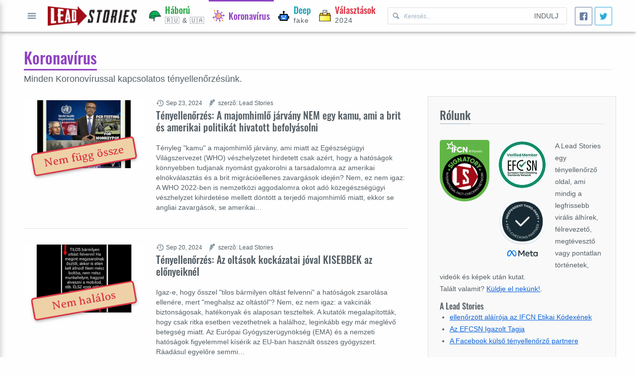

--- FILE ---
content_type: text/html; charset=utf-8
request_url: https://magyar.leadstories.com/coronavirus/
body_size: 26885
content:
<!DOCTYPE html>
<html lang="en-US">
  <head>
    <!-- Google tag (gtag.js) -->
<script async src="https://www.googletagmanager.com/gtag/js?id=G-P9SL7JXEN7"></script>
<script>window.dataLayer=window.dataLayer||[];function gtag(){dataLayer.push(arguments);}gtag('js',new Date());gtag('config','G-P9SL7JXEN7');</script>
<meta charset="utf-8"/>
<meta name="apple-mobile-web-app-capable" content="yes"/>
<meta name="viewport" content="width=device-width, initial-scale=1, user-scalable=yes"/>
<title>Koronavírus | Lead Stories</title>

<link rel="canonical" href="https://magyar.leadstories.com/coronavirus/"/>
<link rel=preconnect href="https://static.xx.fbcdn.net">
<link rel="preconnect" href="https://tpc.googlesyndication.com">
<link rel="preconnect" href="https://googleads.g.doubleclick.net">
<link rel="preconnect" href="https://www.gstatic.com">
<link rel="preconnect" href="https://fonts.gstatic.com">
<link rel="preconnect" href="https://www.googletagservices.com">
<link rel="preconnect" href="https://www.google.com">
<link rel="preconnect" href="https://platform.twitter.com">
<link rel="preconnect" href="https://www.google-analytics.com">
<link rel="preload" href="/theme/averiaseriflibre.woff2" as="font"/>
<link rel="preload" href="/theme/Oswald.woff2" as="font"/>



<link rel="shortcut icon" href="/theme/favicon.webp"/>
<link rel="alternate" type="application/atom+xml" href="https://leadstories.com/atom.xml" title="A legfrissebb a Lead Stories-tól"/>




  <link rel="alternate" type="application/atom+xml" href="https://magyar.leadstories.com/coronavirus/atom.xml" title="Legfrissebb Koronavírus a Lead Stories oldalán">




<meta name="title" content="Koronavírus | Lead Stories">
<meta name="description" content="Every coronavirus-related fact check we have done">
<meta name="keywords" content="Lead Stories, tényellenőrzés, tényellenőrzés, tényellenőr,tényellenőrzés, tényellenőr, tényellenőrzések, tényellenőrzések, leadstories.com, facebook, instagram, meta, bytedance, tiktok">

<meta property="og:title" content="Koronavírus | Lead Stories"/>
<meta property="og:description" content="Every coronavirus-related fact check we have done"/>
<meta property="og:url" content="https://magyar.leadstories.com/coronavirus/"/>
<meta property="og:image" content=""/>
<meta property="fb:pages" content="798861733546466"/>
<meta property="fb:app_id" content="696143150593347"/>

<meta name="twitter:card" content="summary_large_image">
<meta name="twitter:site" content="@leadstoriescom">
<meta name="twitter:title" content="Koronavírus | Lead Stories">
<meta name="twitter:description" content="Every coronavirus-related fact check we have done">
<meta name="twitter:image" content="">

<meta name="tw:text" content="Koronavírus Lead Stories">
<meta name="tw:via" content="leadstoriescom">
<meta name="tw:url" content="https://magyar.leadstories.com/coronavirus/"/>


    <link href="https://magyar.leadstories.com/main.css" rel="stylesheet">
  </head>
  <body dir="ltr">
    <div class="layout-root" id="category">
     <header class="layout-header">
  <div class="layout-container mod-header">
    <div class="mod-header-button">
      <button class="icon-only" aria-label="Open full menu" id="menu-button">
        <svg data-role="icon" viewBox="0 0 20 20">
  <path d="M16.4,9H3.6C3.048,9,3,9.447,3,10c0,0.553,0.048,1,0.6,1H16.4c0.552,0,0.6-0.447,0.6-1C17,9.447,16.952,9,16.4,9z M16.4,13 H3.6C3.048,13,3,13.447,3,14c0,0.553,0.048,1,0.6,1H16.4c0.552,0,0.6-0.447,0.6-1C17,13.447,16.952,13,16.4,13z M3.6,7H16.4 C16.952,7,17,6.553,17,6c0-0.553-0.048-1-0.6-1H3.6C3.048,5,3,5.447,3,6C3,6.553,3.048,7,3.6,7z"/>
</svg>
          Nyisd meg a teljes menüt
      </button>
    </div>
    <div class="mod-header-logo">
      <a href="https://magyar.leadstories.com/">
        <img alt="Lead Stories Hungarian" src="https://magyar.leadstories.com/theme/img/logo.png">
      </a>
    </div>
    <div class="mod-header-search">
      <form action="/cgi-bin/mt/mt-search.fcgi" method="GET">
        <svg data-role="icon" viewBox="0 0 20 20">
  <path d="M17.545,15.467l-3.779-3.779c0.57-0.935,0.898-2.035,0.898-3.21c0-3.417-2.961-6.377-6.378-6.377C4.869,2.1,2.1,4.87,2.1,8.287c0,3.416,2.961,6.377,6.377,6.377c1.137,0,2.2-0.309,3.115-0.844l3.799,3.801c0.372,0.371,0.975,0.371,1.346,0l0.943-0.943C18.051,16.307,17.916,15.838,17.545,15.467z M4.004,8.287c0-2.366,1.917-4.283,4.282-4.283c2.366,0,4.474,2.107,4.474,4.474c0,2.365-1.918,4.283-4.283,4.283C6.111,12.76,4.004,10.652,4.004,8.287z"/>
</svg>
      <input type="hidden" value="12" name="IncludeBlogs">
        <input aria-label="Keresés Lead Stories Hungarian rá" type="text" name="search" aria-placeholder="Keresés..." placeholder="Keresés..."/>
        <button type="submit">Indulj</button>
      </form>
    </div>
    <nav class="mod-header-nav">
      
      
      
      
        
        <a href="https://magyar.leadstories.com/war/" class="is-category-after-bg  pol-feed" data-color="green" aria-label="Háború">
                
       <img src="https://magyar.leadstories.com/theme/img/helmet.svg" alt="War icon">
            <span><b class="is-category-color" data-color="green">Háború</b> 🇷🇺 & 🇺🇦
            </span>           
                       
        </a>
        
            
      
      
        
        <a href="https://magyar.leadstories.com/coronavirus/" class="is-category-after-bg  is-active pol-feed" data-color="purple" aria-label="Koronavírus">
                
       <img src="https://magyar.leadstories.com/theme/img/virus.svg" alt="Coronavirus icon">
            <span><b class="is-category-color" data-color="purple">Koronavírus</b>
            </span>
                       
        </a>
        
            
      
      
        
        <a href="https://magyar.leadstories.com/deepfakes/" class="is-category-after-bg  pol-feed" data-color="cyan" aria-label="Deepfake">
                
       <img src="https://magyar.leadstories.com/theme/img/robot-one.svg" alt="Deepfakes icon">
            <span><b class="is-category-color" data-color="cyan">Deep</b> fake
            </span>
                       
        </a>
        
            
      
      
        
        <a href="https://magyar.leadstories.com/elections/" class="is-category-after-bg  pol-feed" data-color="red" aria-label="Választások">
                
       <img src="https://magyar.leadstories.com/theme/img/ballot-box.svg" alt="Elections icon">
            <span><b class="is-category-color" data-color="red">Választások</b> 2024
            </span>  
                       
        </a>
        
            
      
      
        
            
      
      
        
            
      
      
        
            
      
      
        
            
      
      
        
            
      
      
        
            
      
      
        
            
      
      
        
            
      
      
        
            
      
      
        
            
      
      
        
            
      
          
      
      
        
            
      
      
        
            
      
    </nav>
    <div class="social-share size-small">
  <a class="facebook-share facebook" aria-label="Megosztás">
    <svg data-role="icon" viewBox="0 0 20 20">
  <path d="M17,1H3C1.9,1,1,1.9,1,3v14c0,1.101,0.9,2,2,2h7v-7H8V9.525h2V7.475c0-2.164,1.212-3.684,3.766-3.684l1.803,0.002v2.605 h-1.197C13.378,6.398,13,7.144,13,7.836v1.69h2.568L15,12h-2v7h4c1.1,0,2-0.899,2-2V3C19,1.9,18.1,1,17,1z"/>
</svg>
  </a>
  <a class="twitter-share twitter" href="https://twitter.com/intent/tweet" aria-label="Tweet">
    <svg data-role="icon" viewBox="0 0 20 20">
  <path d="M17.316,6.246c0.008,0.162,0.011,0.326,0.011,0.488c0,4.99-3.797,10.742-10.74,10.742c-2.133,0-4.116-0.625-5.787-1.697 c0.296,0.035,0.596,0.053,0.9,0.053c1.77,0,3.397-0.604,4.688-1.615c-1.651-0.031-3.046-1.121-3.526-2.621 c0.23,0.043,0.467,0.066,0.71,0.066c0.345,0,0.679-0.045,0.995-0.131c-1.727-0.348-3.028-1.873-3.028-3.703c0-0.016,0-0.031,0-0.047 c0.509,0.283,1.092,0.453,1.71,0.473c-1.013-0.678-1.68-1.832-1.68-3.143c0-0.691,0.186-1.34,0.512-1.898 C3.942,5.498,6.725,7,9.862,7.158C9.798,6.881,9.765,6.594,9.765,6.297c0-2.084,1.689-3.773,3.774-3.773 c1.086,0,2.067,0.457,2.756,1.191c0.859-0.17,1.667-0.484,2.397-0.916c-0.282,0.881-0.881,1.621-1.66,2.088 c0.764-0.092,1.49-0.293,2.168-0.594C18.694,5.051,18.054,5.715,17.316,6.246z"/>
</svg>
  </a>
</div>

  </div>
</header>
     <main class="layout-main">
       
  <div class="layout-container grid">
    <div class="cell-12">
    <section class="mod-page-title">
  <header class="mod-page-title-textbar">
  <h1 class="mod-page-title-text">
<span class="is-category-color is-category-bdb" data-color="purple">Koronavírus</span>
</h1>
     
      
      <h2 class="mod-page-title-subtext">Minden Koronovírussal kapcsolatos tényellenőrzésünk.</h2>
     
  </header>

</section>
    </div>
    <div class="cell-rowspan-3 cell-desktop-8 cell-tablet-12 cell-mobile-12">
      <section class="mod-content-section">
  
  
        <ul class="striped-list">
          
          
            <li>
              <article class="mod-default-article" itemscope itemType="http://schema.org/BlogPosting">
  <a href="https://magyar.leadstories.com/hoax-alert/2024/09/fact-check-a-majomhimlo-jarvany-nem-kamu.html" itemprop="url" class="overlay-link grid">

    <div class="cell-desktop-8 cell-tablet-8 cell-mobile-12 mod-default-article-body">
      <hgroup class="mod-default-article-titlegroup">
        <h2 itemprop="name" class="mod-default-article-title">Tényellenőrzés: A majomhimlő járvány NEM egy kamu, ami a brit és amerikai politikát hivatott befolyásolni</h2>
        
      </hgroup>
    <p class="mod-default-article-description" itemprop="articleBody">Tényleg "kamu" a majomhimlő járvány, ami miatt az Egészségügyi Világszervezet (WHO) vészhelyzetet hirdetett csak azért, hogy a hatóságok könnyebben tudjanak nyomást gyakorolni a tarsadalomra az amerikai elnökválasztás és a brit migrációellenes zavargások idején? Nem, ez nem igaz: A WHO 2022-ben is nemzetközi aggodalomra okot adó közegészségügyi vészhelyzet kihirdetése mellett döntött a terjedő majomhimlő miatt, ekkor se angliai zavargások, se amerikai&hellip;</p>
      <footer class="mod-default-article-footer">
        <ul class="secondary-data">
  
  
  
  
  <li>
    <svg data-role="icon" viewBox="0 0 20 20">
  <path d="M11,1.799c-4.445,0-8.061,3.562-8.169,7.996V10H0.459l3.594,3.894L7.547,10H4.875V9.795C4.982,6.492,7.683,3.85,11,3.85c3.386,0,6.131,2.754,6.131,6.15c0,3.396-2.745,6.15-6.131,6.15c-1.357,0-2.611-0.445-3.627-1.193l-1.406,1.504c1.388,1.088,3.135,1.738,5.033,1.738c4.515,0,8.174-3.67,8.174-8.199S15.515,1.799,11,1.799z M10,5v5c0,0.13,0.027,0.26,0.077,0.382c0.051,0.122,0.124,0.233,0.216,0.325l3.2,3.2c0.283-0.183,0.55-0.389,0.787-0.628L12,11V5H10z"/>
</svg>
    <small><time aria-label="Készült" datetime="2024-09-23T08:30:31+00:00" itemprop="datePublished">Sep 23, 2024</time></small>
  </li>
  
  
  <li>
    <svg data-role="icon" viewBox="0 0 20 20">
  <path d="M4.254,19.567c0.307-0.982,0.77-2.364,1.391-4.362c2.707-0.429,3.827,0.341,5.546-2.729c-1.395,0.427-3.077-0.792-2.987-1.321c0.091-0.528,3.913,0.381,6.416-3.173c-3.155,0.696-4.164-0.836-3.757-1.067c0.939-0.534,3.726-0.222,5.212-1.669c0.766-0.745,1.125-2.556,0.813-3.202c-0.374-0.781-2.656-1.946-3.914-1.836c-1.258,0.109-3.231,4.79-3.817,4.754C8.573,4.925,8.454,2.864,9.476,0.949c-1.077,0.477-3.051,1.959-3.67,3.226c-1.153,2.357,0.108,7.766-0.296,7.958c-0.405,0.193-1.766-2.481-2.172-3.694c-0.555,1.859-0.568,3.721,1.053,6.194c-0.611,1.623-0.945,3.491-0.996,4.441C3.371,19.833,4.119,19.996,4.254,19.567z"/>
</svg>
    <small aria-label="author">
      
      
      
    
    szerzõ: Lead Stories
    </small>
  </li>
  
</ul>
      </footer>
    </div>
    <figure class="fixed-media cell-desktop-4 cell-tablet-4 cell-mobile-12 mod-default-article-media">
  <picture>
  
    
      
      
        <img src="https://magyar.leadstories.com/assets_c/2024/09/screenshot_3493084-thumb-320xauto-3144976.jpg" alt="Tényellenőrzés: A majomhimlő járvány NEM egy kamu, ami a brit és amerikai politikát hivatott befolyásolni"/>      
      
      
    
      
      
      
    
       
  </picture>
  
    <span class="caption-overlay color-red">Nem függ össze</span>
  
</figure>
  
</a>
</article>
            </li>
          
            <li>
              <article class="mod-default-article" itemscope itemType="http://schema.org/BlogPosting">
  <a href="https://magyar.leadstories.com/hoax-alert/2024/09/fact-check-az-oltasok-kockazatai-joval-kisebbek-az-elonyeiknel.html" itemprop="url" class="overlay-link grid">

    <div class="cell-desktop-8 cell-tablet-8 cell-mobile-12 mod-default-article-body">
      <hgroup class="mod-default-article-titlegroup">
        <h2 itemprop="name" class="mod-default-article-title">Tényellenőrzés: Az oltások kockázatai jóval KISEBBEK az előnyeiknél</h2>
        
      </hgroup>
    <p class="mod-default-article-description" itemprop="articleBody">Igaz-e, hogy ősszel "tilos bármilyen oltást felvenni" a hatóságok zsarolása ellenére, mert "meghalsz az oltástól"? Nem, ez nem igaz: a vakcinák biztonságosak, hatékonyak és alaposan teszteltek. A kutatók megalapították, hogy csak ritka esetben vezethetnek a halálhoz, leginkább egy már meglévő betegség miatt. Az Európai Gyógyszerügynökség (EMA) és a nemzeti hatóságok figyelemmel kísérik az EU-ban használt összes gyógyszert. Ráadásul egyelőre semmi&hellip;</p>
      <footer class="mod-default-article-footer">
        <ul class="secondary-data">
  
  
  
  
  <li>
    <svg data-role="icon" viewBox="0 0 20 20">
  <path d="M11,1.799c-4.445,0-8.061,3.562-8.169,7.996V10H0.459l3.594,3.894L7.547,10H4.875V9.795C4.982,6.492,7.683,3.85,11,3.85c3.386,0,6.131,2.754,6.131,6.15c0,3.396-2.745,6.15-6.131,6.15c-1.357,0-2.611-0.445-3.627-1.193l-1.406,1.504c1.388,1.088,3.135,1.738,5.033,1.738c4.515,0,8.174-3.67,8.174-8.199S15.515,1.799,11,1.799z M10,5v5c0,0.13,0.027,0.26,0.077,0.382c0.051,0.122,0.124,0.233,0.216,0.325l3.2,3.2c0.283-0.183,0.55-0.389,0.787-0.628L12,11V5H10z"/>
</svg>
    <small><time aria-label="Készült" datetime="2024-09-20T07:06:29+00:00" itemprop="datePublished">Sep 20, 2024</time></small>
  </li>
  
  
  <li>
    <svg data-role="icon" viewBox="0 0 20 20">
  <path d="M4.254,19.567c0.307-0.982,0.77-2.364,1.391-4.362c2.707-0.429,3.827,0.341,5.546-2.729c-1.395,0.427-3.077-0.792-2.987-1.321c0.091-0.528,3.913,0.381,6.416-3.173c-3.155,0.696-4.164-0.836-3.757-1.067c0.939-0.534,3.726-0.222,5.212-1.669c0.766-0.745,1.125-2.556,0.813-3.202c-0.374-0.781-2.656-1.946-3.914-1.836c-1.258,0.109-3.231,4.79-3.817,4.754C8.573,4.925,8.454,2.864,9.476,0.949c-1.077,0.477-3.051,1.959-3.67,3.226c-1.153,2.357,0.108,7.766-0.296,7.958c-0.405,0.193-1.766-2.481-2.172-3.694c-0.555,1.859-0.568,3.721,1.053,6.194c-0.611,1.623-0.945,3.491-0.996,4.441C3.371,19.833,4.119,19.996,4.254,19.567z"/>
</svg>
    <small aria-label="author">
      
      
      
    
    szerzõ: Lead Stories
    </small>
  </li>
  
</ul>
      </footer>
    </div>
    <figure class="fixed-media cell-desktop-4 cell-tablet-4 cell-mobile-12 mod-default-article-media">
  <picture>
  
    
      
      
        <img src="https://magyar.leadstories.com/assets_c/2024/09/screenshot_3493004-thumb-320xauto-3144579.jpg" alt="Tényellenőrzés: Az oltások kockázatai jóval KISEBBEK az előnyeiknél"/>      
      
      
    
      
      
      
    
       
  </picture>
  
    <span class="caption-overlay color-red">Nem halálos</span>
  
</figure>
  
</a>
</article>
            </li>
          
            <li>
              <article class="mod-default-article" itemscope itemType="http://schema.org/BlogPosting">
  <a href="https://magyar.leadstories.com/hoax-alert/2024/06/tenyellenorzes-az-egeszsegugyi-vilagszervezet-nem-hatralt-meg-a-nemzetkozi-pandemia-szerzodesetol.html" itemprop="url" class="overlay-link grid">

    <div class="cell-desktop-8 cell-tablet-8 cell-mobile-12 mod-default-article-body">
      <hgroup class="mod-default-article-titlegroup">
        <h2 itemprop="name" class="mod-default-article-title">Tényellenőrzés: Az Egészségügyi Világszervezet nem "hátrált meg" a nemzetközi pandémia szerződéstől</h2>
        
      </hgroup>
    <p class="mod-default-article-description" itemprop="articleBody">Tényleg nem lesz nemzetközi pandémiaszerződés, miután az Egészségügyi Világszervezet (WHO) "meghátrált" a tervtől az erős ellenállással szemben? Nem, ez nem igaz: miközben a WHO tárgyalóinak nem sikerült konszenzusra jutniuk a járványügyi paktumról a 2024. június 1-re kitűzött határidőig, a szervezet vezetői továbbra is azon dolgoznak, hogy egy olyan egyezményt alkossanak, amit a tagok hajlandóak ratifikálni 2025 középéig. Az állítás egy&hellip;</p>
      <footer class="mod-default-article-footer">
        <ul class="secondary-data">
  
  
  
  
  <li>
    <svg data-role="icon" viewBox="0 0 20 20">
  <path d="M11,1.799c-4.445,0-8.061,3.562-8.169,7.996V10H0.459l3.594,3.894L7.547,10H4.875V9.795C4.982,6.492,7.683,3.85,11,3.85c3.386,0,6.131,2.754,6.131,6.15c0,3.396-2.745,6.15-6.131,6.15c-1.357,0-2.611-0.445-3.627-1.193l-1.406,1.504c1.388,1.088,3.135,1.738,5.033,1.738c4.515,0,8.174-3.67,8.174-8.199S15.515,1.799,11,1.799z M10,5v5c0,0.13,0.027,0.26,0.077,0.382c0.051,0.122,0.124,0.233,0.216,0.325l3.2,3.2c0.283-0.183,0.55-0.389,0.787-0.628L12,11V5H10z"/>
</svg>
    <small><time aria-label="Készült" datetime="2024-06-05T11:57:17+00:00" itemprop="datePublished">Jun  5, 2024</time></small>
  </li>
  
  
  <li>
    <svg data-role="icon" viewBox="0 0 20 20">
  <path d="M4.254,19.567c0.307-0.982,0.77-2.364,1.391-4.362c2.707-0.429,3.827,0.341,5.546-2.729c-1.395,0.427-3.077-0.792-2.987-1.321c0.091-0.528,3.913,0.381,6.416-3.173c-3.155,0.696-4.164-0.836-3.757-1.067c0.939-0.534,3.726-0.222,5.212-1.669c0.766-0.745,1.125-2.556,0.813-3.202c-0.374-0.781-2.656-1.946-3.914-1.836c-1.258,0.109-3.231,4.79-3.817,4.754C8.573,4.925,8.454,2.864,9.476,0.949c-1.077,0.477-3.051,1.959-3.67,3.226c-1.153,2.357,0.108,7.766-0.296,7.958c-0.405,0.193-1.766-2.481-2.172-3.694c-0.555,1.859-0.568,3.721,1.053,6.194c-0.611,1.623-0.945,3.491-0.996,4.441C3.371,19.833,4.119,19.996,4.254,19.567z"/>
</svg>
    <small aria-label="author">
      
      
      
    
    szerzõ: Lead Stories
    </small>
  </li>
  
</ul>
      </footer>
    </div>
    <figure class="fixed-media cell-desktop-4 cell-tablet-4 cell-mobile-12 mod-default-article-media">
  <picture>
  
    
      
      
      
    
      
      
        <img src="https://magyar.leadstories.com/assets_c/2024/06/screenshot_3491866-thumb-320xauto-3138929.jpg" alt="Tényellenőrzés: Az Egészségügyi Világszervezet nem &quot;hátrált meg&quot; a nemzetközi pandémia szerződéstől"/>      
      
      
    
      
      
      
    
      
      
      
    
       
  </picture>
  
    <span class="caption-overlay color-red">Elhalasztva</span>
  
</figure>
  
</a>
</article>
            </li>
          
            <li>
              <article class="mod-default-article" itemscope itemType="http://schema.org/BlogPosting">
  <a href="https://magyar.leadstories.com/hoax-alert/2023/12/fact-check-un-who-are-not-plotting-to-send-pandemic-policy-opponents-to-concentration-camps.html" itemprop="url" class="overlay-link grid">

    <div class="cell-desktop-8 cell-tablet-8 cell-mobile-12 mod-default-article-body">
      <hgroup class="mod-default-article-titlegroup">
        <h2 itemprop="name" class="mod-default-article-title">Fact Check: UN, WHO Are NOT Plotting To Send Pandemic-Policy Opponents To Concentration Camps</h2>
        
      </hgroup>
    <p class="mod-default-article-description" itemprop="articleBody">Does a United Nations resolution predict a new pandemic in which all humanity will be forcibly vaccinated and the World Health Organization (WHO) will send anyone who rejects its pandemic policies to a concentration camp? No, that's not true: The UN General Assembly Resolution on Pandemic Prevention, Preparedness and Response (PPPR) does not predict an imminent global disease outbreak and&hellip;</p>
      <footer class="mod-default-article-footer">
        <ul class="secondary-data">
  
  
  
  
  <li>
    <svg data-role="icon" viewBox="0 0 20 20">
  <path d="M11,1.799c-4.445,0-8.061,3.562-8.169,7.996V10H0.459l3.594,3.894L7.547,10H4.875V9.795C4.982,6.492,7.683,3.85,11,3.85c3.386,0,6.131,2.754,6.131,6.15c0,3.396-2.745,6.15-6.131,6.15c-1.357,0-2.611-0.445-3.627-1.193l-1.406,1.504c1.388,1.088,3.135,1.738,5.033,1.738c4.515,0,8.174-3.67,8.174-8.199S15.515,1.799,11,1.799z M10,5v5c0,0.13,0.027,0.26,0.077,0.382c0.051,0.122,0.124,0.233,0.216,0.325l3.2,3.2c0.283-0.183,0.55-0.389,0.787-0.628L12,11V5H10z"/>
</svg>
    <small><time aria-label="Készült" datetime="2023-12-13T11:57:12+00:00" itemprop="datePublished">Dec 13, 2023</time></small>
  </li>
  
  
  <li>
    <svg data-role="icon" viewBox="0 0 20 20">
  <path d="M4.254,19.567c0.307-0.982,0.77-2.364,1.391-4.362c2.707-0.429,3.827,0.341,5.546-2.729c-1.395,0.427-3.077-0.792-2.987-1.321c0.091-0.528,3.913,0.381,6.416-3.173c-3.155,0.696-4.164-0.836-3.757-1.067c0.939-0.534,3.726-0.222,5.212-1.669c0.766-0.745,1.125-2.556,0.813-3.202c-0.374-0.781-2.656-1.946-3.914-1.836c-1.258,0.109-3.231,4.79-3.817,4.754C8.573,4.925,8.454,2.864,9.476,0.949c-1.077,0.477-3.051,1.959-3.67,3.226c-1.153,2.357,0.108,7.766-0.296,7.958c-0.405,0.193-1.766-2.481-2.172-3.694c-0.555,1.859-0.568,3.721,1.053,6.194c-0.611,1.623-0.945,3.491-0.996,4.441C3.371,19.833,4.119,19.996,4.254,19.567z"/>
</svg>
    <small aria-label="author">
      
      
      
    
    szerzõ: Lead Stories
    </small>
  </li>
  
</ul>
      </footer>
    </div>
    <figure class="fixed-media cell-desktop-4 cell-tablet-4 cell-mobile-12 mod-default-article-media">
  <picture>
  
    
      
      
      
    
      
      
        <img src="https://magyar.leadstories.com/assets_c/2023/12/screenshot_3488975-thumb-320xauto-3127330.jpg" alt="Fact Check: UN, WHO Are NOT Plotting To Send Pandemic-Policy Opponents To Concentration Camps"/>      
      
      
    
      
      
      
    
      
      
        <img src="https://magyar.leadstories.com/assets_c/2023/12/screenshot_3488963-thumb-320xauto-3127291.jpg" alt="Fact Check: UN, WHO Are NOT Plotting To Send Pandemic-Policy Opponents To Concentration Camps"/>      
      
      
    
       
  </picture>
  
    <span class="caption-overlay color-red">No Such Plans</span>
  
</figure>
  
</a>
</article>
            </li>
          
            <li>
              <article class="mod-default-article" itemscope itemType="http://schema.org/BlogPosting">
  <a href="https://magyar.leadstories.com/hoax-alert/2023/11/fact-check-spike-in-life-insurance-payouts-is-not-evidence-of-who-mass-murder-plot.html" itemprop="url" class="overlay-link grid">

    <div class="cell-desktop-8 cell-tablet-8 cell-mobile-12 mod-default-article-body">
      <hgroup class="mod-default-article-titlegroup">
        <h2 itemprop="name" class="mod-default-article-title">Fact Check: Spike In Life Insurance Payouts Is NOT Evidence Of WHO Mass Murder Plot</h2>
        
      </hgroup>
    <p class="mod-default-article-description" itemprop="articleBody">Did life insurance payouts increase dramatically after the COVID-19 vaccine was introduced, implying a connection to a mass murder plot masterminded by the World Health Organization (WHO)? No, that's not true: The numbers used in this video on TikTok are misleading. After the COVID-19 vaccine became widely available in 2021, life insurers in the United States did report a rise&hellip;</p>
      <footer class="mod-default-article-footer">
        <ul class="secondary-data">
  
  
  
  
  <li>
    <svg data-role="icon" viewBox="0 0 20 20">
  <path d="M11,1.799c-4.445,0-8.061,3.562-8.169,7.996V10H0.459l3.594,3.894L7.547,10H4.875V9.795C4.982,6.492,7.683,3.85,11,3.85c3.386,0,6.131,2.754,6.131,6.15c0,3.396-2.745,6.15-6.131,6.15c-1.357,0-2.611-0.445-3.627-1.193l-1.406,1.504c1.388,1.088,3.135,1.738,5.033,1.738c4.515,0,8.174-3.67,8.174-8.199S15.515,1.799,11,1.799z M10,5v5c0,0.13,0.027,0.26,0.077,0.382c0.051,0.122,0.124,0.233,0.216,0.325l3.2,3.2c0.283-0.183,0.55-0.389,0.787-0.628L12,11V5H10z"/>
</svg>
    <small><time aria-label="Készült" datetime="2023-11-24T13:43:27+00:00" itemprop="datePublished">Nov 24, 2023</time></small>
  </li>
  
  
  <li>
    <svg data-role="icon" viewBox="0 0 20 20">
  <path d="M4.254,19.567c0.307-0.982,0.77-2.364,1.391-4.362c2.707-0.429,3.827,0.341,5.546-2.729c-1.395,0.427-3.077-0.792-2.987-1.321c0.091-0.528,3.913,0.381,6.416-3.173c-3.155,0.696-4.164-0.836-3.757-1.067c0.939-0.534,3.726-0.222,5.212-1.669c0.766-0.745,1.125-2.556,0.813-3.202c-0.374-0.781-2.656-1.946-3.914-1.836c-1.258,0.109-3.231,4.79-3.817,4.754C8.573,4.925,8.454,2.864,9.476,0.949c-1.077,0.477-3.051,1.959-3.67,3.226c-1.153,2.357,0.108,7.766-0.296,7.958c-0.405,0.193-1.766-2.481-2.172-3.694c-0.555,1.859-0.568,3.721,1.053,6.194c-0.611,1.623-0.945,3.491-0.996,4.441C3.371,19.833,4.119,19.996,4.254,19.567z"/>
</svg>
    <small aria-label="author">
      
      
      
    
    szerzõ: Lead Stories
    </small>
  </li>
  
</ul>
      </footer>
    </div>
    <figure class="fixed-media cell-desktop-4 cell-tablet-4 cell-mobile-12 mod-default-article-media">
  <picture>
  
    
      
      
      
    
      
      
      
    
      
      
        <img src="https://magyar.leadstories.com/assets_c/2023/11/screenshot_3488357-thumb-320xauto-3125028.jpg" alt="Fact Check: Spike In Life Insurance Payouts Is NOT Evidence Of WHO Mass Murder Plot"/>      
      
      
    
       
  </picture>
  
    <span class="caption-overlay color-red">Stats Mislead</span>
  
</figure>
  
</a>
</article>
            </li>
          
            <li>
              <article class="mod-default-article" itemscope itemType="http://schema.org/BlogPosting">
  <a href="https://magyar.leadstories.com/hoax-alert/2023/10/fact-check-people-did-not-die-because-of-the-vaccine-of-nobel-prize-winner-katalin-karikos-contributions-to-covid19-vaccine.html" itemprop="url" class="overlay-link grid">

    <div class="cell-desktop-8 cell-tablet-8 cell-mobile-12 mod-default-article-body">
      <hgroup class="mod-default-article-titlegroup">
        <h2 itemprop="name" class="mod-default-article-title">Tényellenőrzés: NEM haltak meg rengetegen a nobel-díjas Karikó Katalin segítségével kifejlesztett COVID-19 vakcináktól</h2>
        
      </hgroup>
    <p class="mod-default-article-description" itemprop="articleBody">Igaz, hogy Karikó Katalin oltása miatt "rengeteg ember meghalt", mégis Nobel-díjat kapott? Nem, ez nem igaz: A vakcinákat az EU-ban ellenőrző Európai Gyógyszerügynökség (EMA) szerint "a COVID-19 vakcinák működnek és biztonságosak." Az állítás egy TikTok videóban jelent meg (itt archiválva) 2023. október 2-án a "Nobel díj és annak háttere!!" felirattal. A narrátor a videó vége felé ezt mondja: Karikó Katalin&hellip;</p>
      <footer class="mod-default-article-footer">
        <ul class="secondary-data">
  
  
  
  
  <li>
    <svg data-role="icon" viewBox="0 0 20 20">
  <path d="M11,1.799c-4.445,0-8.061,3.562-8.169,7.996V10H0.459l3.594,3.894L7.547,10H4.875V9.795C4.982,6.492,7.683,3.85,11,3.85c3.386,0,6.131,2.754,6.131,6.15c0,3.396-2.745,6.15-6.131,6.15c-1.357,0-2.611-0.445-3.627-1.193l-1.406,1.504c1.388,1.088,3.135,1.738,5.033,1.738c4.515,0,8.174-3.67,8.174-8.199S15.515,1.799,11,1.799z M10,5v5c0,0.13,0.027,0.26,0.077,0.382c0.051,0.122,0.124,0.233,0.216,0.325l3.2,3.2c0.283-0.183,0.55-0.389,0.787-0.628L12,11V5H10z"/>
</svg>
    <small><time aria-label="Készült" datetime="2023-10-11T12:52:33+00:00" itemprop="datePublished">Oct 11, 2023</time></small>
  </li>
  
  
  <li>
    <svg data-role="icon" viewBox="0 0 20 20">
  <path d="M4.254,19.567c0.307-0.982,0.77-2.364,1.391-4.362c2.707-0.429,3.827,0.341,5.546-2.729c-1.395,0.427-3.077-0.792-2.987-1.321c0.091-0.528,3.913,0.381,6.416-3.173c-3.155,0.696-4.164-0.836-3.757-1.067c0.939-0.534,3.726-0.222,5.212-1.669c0.766-0.745,1.125-2.556,0.813-3.202c-0.374-0.781-2.656-1.946-3.914-1.836c-1.258,0.109-3.231,4.79-3.817,4.754C8.573,4.925,8.454,2.864,9.476,0.949c-1.077,0.477-3.051,1.959-3.67,3.226c-1.153,2.357,0.108,7.766-0.296,7.958c-0.405,0.193-1.766-2.481-2.172-3.694c-0.555,1.859-0.568,3.721,1.053,6.194c-0.611,1.623-0.945,3.491-0.996,4.441C3.371,19.833,4.119,19.996,4.254,19.567z"/>
</svg>
    <small aria-label="author">
      
      
      
    
    szerzõ: Lead Stories
    </small>
  </li>
  
</ul>
      </footer>
    </div>
    <figure class="fixed-media cell-desktop-4 cell-tablet-4 cell-mobile-12 mod-default-article-media">
  <picture>
  
    
      
      
      
    
      
      
      
    
      
      
      
    
      
      
        <img src="https://magyar.leadstories.com/assets_c/2023/10/screenshot_3487692-thumb-320xauto-3122451.jpg" alt="Tényellenőrzés: NEM haltak meg rengetegen a nobel-díjas Karikó Katalin segítségével kifejlesztett COVID-19 vakcináktól"/>      
      
      
    
       
  </picture>
  
    <span class="caption-overlay color-red">Biztonságos</span>
  
</figure>
  
</a>
</article>
            </li>
          
            <li>
              <article class="mod-default-article" itemscope itemType="http://schema.org/BlogPosting">
  <a href="https://magyar.leadstories.com/hoax-alert/2023/09/fact-check-draft-pandemic-treaty-does-not-give-who-power-to-dictate-hungarian-health-policy.html" itemprop="url" class="overlay-link grid">

    <div class="cell-desktop-8 cell-tablet-8 cell-mobile-12 mod-default-article-body">
      <hgroup class="mod-default-article-titlegroup">
        <h2 itemprop="name" class="mod-default-article-title">Fact Check: Draft Pandemic Treaty Does NOT Give WHO Power To Dictate Hungarian Health Policy</h2>
        
      </hgroup>
    <p class="mod-default-article-description" itemprop="articleBody">Will the World Health Organization (WHO)'s draft pandemic treaty give it the power to dictate how Hungary responds to future outbreaks of disease? No, that's not true: Nothing in the draft says Hungary or any other signatory state will lose the authority to formulate its own pandemic-response policies. In fact, it affirms that national governments will retain full control over&hellip;</p>
      <footer class="mod-default-article-footer">
        <ul class="secondary-data">
  
  
  
  
  <li>
    <svg data-role="icon" viewBox="0 0 20 20">
  <path d="M11,1.799c-4.445,0-8.061,3.562-8.169,7.996V10H0.459l3.594,3.894L7.547,10H4.875V9.795C4.982,6.492,7.683,3.85,11,3.85c3.386,0,6.131,2.754,6.131,6.15c0,3.396-2.745,6.15-6.131,6.15c-1.357,0-2.611-0.445-3.627-1.193l-1.406,1.504c1.388,1.088,3.135,1.738,5.033,1.738c4.515,0,8.174-3.67,8.174-8.199S15.515,1.799,11,1.799z M10,5v5c0,0.13,0.027,0.26,0.077,0.382c0.051,0.122,0.124,0.233,0.216,0.325l3.2,3.2c0.283-0.183,0.55-0.389,0.787-0.628L12,11V5H10z"/>
</svg>
    <small><time aria-label="Készült" datetime="2023-09-27T20:18:48+00:00" itemprop="datePublished">Sep 27, 2023</time></small>
  </li>
  
  
  <li>
    <svg data-role="icon" viewBox="0 0 20 20">
  <path d="M4.254,19.567c0.307-0.982,0.77-2.364,1.391-4.362c2.707-0.429,3.827,0.341,5.546-2.729c-1.395,0.427-3.077-0.792-2.987-1.321c0.091-0.528,3.913,0.381,6.416-3.173c-3.155,0.696-4.164-0.836-3.757-1.067c0.939-0.534,3.726-0.222,5.212-1.669c0.766-0.745,1.125-2.556,0.813-3.202c-0.374-0.781-2.656-1.946-3.914-1.836c-1.258,0.109-3.231,4.79-3.817,4.754C8.573,4.925,8.454,2.864,9.476,0.949c-1.077,0.477-3.051,1.959-3.67,3.226c-1.153,2.357,0.108,7.766-0.296,7.958c-0.405,0.193-1.766-2.481-2.172-3.694c-0.555,1.859-0.568,3.721,1.053,6.194c-0.611,1.623-0.945,3.491-0.996,4.441C3.371,19.833,4.119,19.996,4.254,19.567z"/>
</svg>
    <small aria-label="author">
      
      
      
    
    szerzõ: Lead Stories
    </small>
  </li>
  
</ul>
      </footer>
    </div>
    <figure class="fixed-media cell-desktop-4 cell-tablet-4 cell-mobile-12 mod-default-article-media">
  <picture>
  
    
      
      
      
    
      
      
        <img src="https://magyar.leadstories.com/assets_c/2023/09/screenshot_3487440-thumb-320xauto-3121427.jpg" alt="Fact Check: Draft Pandemic Treaty Does NOT Give WHO Power To Dictate Hungarian Health Policy"/>      
      
      
    
       
  </picture>
  
    <span class="caption-overlay color-red">No Such Power</span>
  
</figure>
  
</a>
</article>
            </li>
          
            <li>
              <article class="mod-default-article" itemscope itemType="http://schema.org/BlogPosting">
  <a href="https://magyar.leadstories.com/hoax-alert/2023/08/fact-check-all-coronaviruses-are-not-just-as-harmless-as-the-sniffles.html" itemprop="url" class="overlay-link grid">

    <div class="cell-desktop-8 cell-tablet-8 cell-mobile-12 mod-default-article-body">
      <hgroup class="mod-default-article-titlegroup">
        <h2 itemprop="name" class="mod-default-article-title">Fact Check: All Coronaviruses Are NOT Just As Harmless As 'The Sniffles' - The New Strains Are Deadly</h2>
        
      </hgroup>
    <p class="mod-default-article-description" itemprop="articleBody">Do all coronaviruses cause symptoms that are no more dangerous than "the sniffles?" No, that's not true: The claim is based on a medical text published in 2003 before the deadlier strains of coronavirus were fully known to medical science. The COVID-19 coronavirus is responsible for one of the most lethal pandemics in living history. The claim appeared in a&hellip;</p>
      <footer class="mod-default-article-footer">
        <ul class="secondary-data">
  
  
  
  
  <li>
    <svg data-role="icon" viewBox="0 0 20 20">
  <path d="M11,1.799c-4.445,0-8.061,3.562-8.169,7.996V10H0.459l3.594,3.894L7.547,10H4.875V9.795C4.982,6.492,7.683,3.85,11,3.85c3.386,0,6.131,2.754,6.131,6.15c0,3.396-2.745,6.15-6.131,6.15c-1.357,0-2.611-0.445-3.627-1.193l-1.406,1.504c1.388,1.088,3.135,1.738,5.033,1.738c4.515,0,8.174-3.67,8.174-8.199S15.515,1.799,11,1.799z M10,5v5c0,0.13,0.027,0.26,0.077,0.382c0.051,0.122,0.124,0.233,0.216,0.325l3.2,3.2c0.283-0.183,0.55-0.389,0.787-0.628L12,11V5H10z"/>
</svg>
    <small><time aria-label="Készült" datetime="2023-08-28T04:55:56+00:00" itemprop="datePublished">Aug 28, 2023</time></small>
  </li>
  
  
  <li>
    <svg data-role="icon" viewBox="0 0 20 20">
  <path d="M4.254,19.567c0.307-0.982,0.77-2.364,1.391-4.362c2.707-0.429,3.827,0.341,5.546-2.729c-1.395,0.427-3.077-0.792-2.987-1.321c0.091-0.528,3.913,0.381,6.416-3.173c-3.155,0.696-4.164-0.836-3.757-1.067c0.939-0.534,3.726-0.222,5.212-1.669c0.766-0.745,1.125-2.556,0.813-3.202c-0.374-0.781-2.656-1.946-3.914-1.836c-1.258,0.109-3.231,4.79-3.817,4.754C8.573,4.925,8.454,2.864,9.476,0.949c-1.077,0.477-3.051,1.959-3.67,3.226c-1.153,2.357,0.108,7.766-0.296,7.958c-0.405,0.193-1.766-2.481-2.172-3.694c-0.555,1.859-0.568,3.721,1.053,6.194c-0.611,1.623-0.945,3.491-0.996,4.441C3.371,19.833,4.119,19.996,4.254,19.567z"/>
</svg>
    <small aria-label="author">
      
      
      
    
    szerzõ: Lead Stories
    </small>
  </li>
  
</ul>
      </footer>
    </div>
    <figure class="fixed-media cell-desktop-4 cell-tablet-4 cell-mobile-12 mod-default-article-media">
  <picture>
  
    
      
      
      
    
      
      
        <img src="https://magyar.leadstories.com/assets_c/2023/09/screenshot_3487006-thumb-320xauto-3119752.jpg" alt="Fact Check: All Coronaviruses Are NOT Just As Harmless As &#039;The Sniffles&#039; - The New Strains Are Deadly"/>      
      
      
    
       
  </picture>
  
    <span class="caption-overlay color-red">Outdated Info</span>
  
</figure>
  
</a>
</article>
            </li>
          
            <li>
              <article class="mod-default-article" itemscope itemType="http://schema.org/BlogPosting">
  <a href="https://magyar.leadstories.com/hoax-alert/2023/08/fact-check-pandemic-simulation-does-not-prove-bill-gates-had-advance-knowledge-of-covid19-outbreak.html" itemprop="url" class="overlay-link grid">

    <div class="cell-desktop-8 cell-tablet-8 cell-mobile-12 mod-default-article-body">
      <hgroup class="mod-default-article-titlegroup">
        <h2 itemprop="name" class="mod-default-article-title">Fact Check: Pandemic Simulation Does NOT Prove Bill Gates Had Advance Knowledge Of COVID-19 Outbreak</h2>
        
      </hgroup>
    <p class="mod-default-article-description" itemprop="articleBody">Does Bill Gates' sponsorship of a pandemic-simulation exercise in October 2019 prove he had advance knowledge of the COVID-19 outbreak later that year? No, that's not true: The simulation, known as Event 201, was a "tabletop exercise" modeled on a fictional virus whose attributes did not resemble those of COVID-19. Moreover, the medical-science community routinely holds such drills to help&hellip;</p>
      <footer class="mod-default-article-footer">
        <ul class="secondary-data">
  
  
  
  
  <li>
    <svg data-role="icon" viewBox="0 0 20 20">
  <path d="M11,1.799c-4.445,0-8.061,3.562-8.169,7.996V10H0.459l3.594,3.894L7.547,10H4.875V9.795C4.982,6.492,7.683,3.85,11,3.85c3.386,0,6.131,2.754,6.131,6.15c0,3.396-2.745,6.15-6.131,6.15c-1.357,0-2.611-0.445-3.627-1.193l-1.406,1.504c1.388,1.088,3.135,1.738,5.033,1.738c4.515,0,8.174-3.67,8.174-8.199S15.515,1.799,11,1.799z M10,5v5c0,0.13,0.027,0.26,0.077,0.382c0.051,0.122,0.124,0.233,0.216,0.325l3.2,3.2c0.283-0.183,0.55-0.389,0.787-0.628L12,11V5H10z"/>
</svg>
    <small><time aria-label="Készült" datetime="2023-08-17T16:48:27+00:00" itemprop="datePublished">Aug 17, 2023</time></small>
  </li>
  
  
  <li>
    <svg data-role="icon" viewBox="0 0 20 20">
  <path d="M4.254,19.567c0.307-0.982,0.77-2.364,1.391-4.362c2.707-0.429,3.827,0.341,5.546-2.729c-1.395,0.427-3.077-0.792-2.987-1.321c0.091-0.528,3.913,0.381,6.416-3.173c-3.155,0.696-4.164-0.836-3.757-1.067c0.939-0.534,3.726-0.222,5.212-1.669c0.766-0.745,1.125-2.556,0.813-3.202c-0.374-0.781-2.656-1.946-3.914-1.836c-1.258,0.109-3.231,4.79-3.817,4.754C8.573,4.925,8.454,2.864,9.476,0.949c-1.077,0.477-3.051,1.959-3.67,3.226c-1.153,2.357,0.108,7.766-0.296,7.958c-0.405,0.193-1.766-2.481-2.172-3.694c-0.555,1.859-0.568,3.721,1.053,6.194c-0.611,1.623-0.945,3.491-0.996,4.441C3.371,19.833,4.119,19.996,4.254,19.567z"/>
</svg>
    <small aria-label="author">
      
      
      
    
    szerzõ: Lead Stories
    </small>
  </li>
  
</ul>
      </footer>
    </div>
    <figure class="fixed-media cell-desktop-4 cell-tablet-4 cell-mobile-12 mod-default-article-media">
  <picture>
  
    
      
      
      
    
      
      
        <img src="https://magyar.leadstories.com/assets_c/2023/08/screenshot_3486683-thumb-320xauto-3118520.jpg" alt="Fact Check: Pandemic Simulation Does NOT Prove Bill Gates Had Advance Knowledge Of COVID-19 Outbreak"/>      
      
      
    
       
  </picture>
  
    <span class="caption-overlay color-red">Routine Drill</span>
  
</figure>
  
</a>
</article>
            </li>
          
            <li>
              <article class="mod-default-article" itemscope itemType="http://schema.org/BlogPosting">
  <a href="https://magyar.leadstories.com/hoax-alert/2023/07/fact-check-no-evidence-pfizers-covid19-vaccine-killed-hungarian-tv-star.html" itemprop="url" class="overlay-link grid">

    <div class="cell-desktop-8 cell-tablet-8 cell-mobile-12 mod-default-article-body">
      <hgroup class="mod-default-article-titlegroup">
        <h2 itemprop="name" class="mod-default-article-title">Fact Check: NO Evidence Pfizer's COVID-19 Vaccine Killed Hungarian TV Star István Vágó</h2>
        
      </hgroup>
    <p class="mod-default-article-description" itemprop="articleBody">Was Hungarian television star István Vágó killed by an adverse reaction to Pfizer-BioNTech's COVID-19 vaccine? No, there is no evidence to support this claim: Vágó's widow told Hungarian media that he died from an aortic rupture. While doctors say mRNA jabs such as Pfizer's may be linked to cardiac complications in rare cases, there is no proof that Vágó's condition&hellip;</p>
      <footer class="mod-default-article-footer">
        <ul class="secondary-data">
  
  
  
  
  <li>
    <svg data-role="icon" viewBox="0 0 20 20">
  <path d="M11,1.799c-4.445,0-8.061,3.562-8.169,7.996V10H0.459l3.594,3.894L7.547,10H4.875V9.795C4.982,6.492,7.683,3.85,11,3.85c3.386,0,6.131,2.754,6.131,6.15c0,3.396-2.745,6.15-6.131,6.15c-1.357,0-2.611-0.445-3.627-1.193l-1.406,1.504c1.388,1.088,3.135,1.738,5.033,1.738c4.515,0,8.174-3.67,8.174-8.199S15.515,1.799,11,1.799z M10,5v5c0,0.13,0.027,0.26,0.077,0.382c0.051,0.122,0.124,0.233,0.216,0.325l3.2,3.2c0.283-0.183,0.55-0.389,0.787-0.628L12,11V5H10z"/>
</svg>
    <small><time aria-label="Készült" datetime="2023-07-17T11:59:49+00:00" itemprop="datePublished">Jul 17, 2023</time></small>
  </li>
  
  
  <li>
    <svg data-role="icon" viewBox="0 0 20 20">
  <path d="M4.254,19.567c0.307-0.982,0.77-2.364,1.391-4.362c2.707-0.429,3.827,0.341,5.546-2.729c-1.395,0.427-3.077-0.792-2.987-1.321c0.091-0.528,3.913,0.381,6.416-3.173c-3.155,0.696-4.164-0.836-3.757-1.067c0.939-0.534,3.726-0.222,5.212-1.669c0.766-0.745,1.125-2.556,0.813-3.202c-0.374-0.781-2.656-1.946-3.914-1.836c-1.258,0.109-3.231,4.79-3.817,4.754C8.573,4.925,8.454,2.864,9.476,0.949c-1.077,0.477-3.051,1.959-3.67,3.226c-1.153,2.357,0.108,7.766-0.296,7.958c-0.405,0.193-1.766-2.481-2.172-3.694c-0.555,1.859-0.568,3.721,1.053,6.194c-0.611,1.623-0.945,3.491-0.996,4.441C3.371,19.833,4.119,19.996,4.254,19.567z"/>
</svg>
    <small aria-label="author">
      
      
      
    
    szerzõ: Lead Stories
    </small>
  </li>
  
</ul>
      </footer>
    </div>
    <figure class="fixed-media cell-desktop-4 cell-tablet-4 cell-mobile-12 mod-default-article-media">
  <picture>
  
    
      
      
        <img src="https://magyar.leadstories.com/assets_c/2023/06/screenshot_3485456-thumb-320xauto-3114066.jpg" alt="Fact Check: NO Evidence Pfizer&#039;s COVID-19 Vaccine Killed Hungarian TV Star István Vágó"/>      
      
      
    
      
      
      
    
       
  </picture>
  
    <span class="caption-overlay color-red">Aorta Ruptured</span>
  
</figure>
  
</a>
</article>
            </li>
          
            <li>
              <article class="mod-default-article" itemscope itemType="http://schema.org/BlogPosting">
  <a href="https://magyar.leadstories.com/hoax-alert/2023/07/fact-check-ivermectin-is-not-a-treatment-for-covid19-that-is-being-suppressed-by-hungarian-authorities.html" itemprop="url" class="overlay-link grid">

    <div class="cell-desktop-8 cell-tablet-8 cell-mobile-12 mod-default-article-body">
      <hgroup class="mod-default-article-titlegroup">
        <h2 itemprop="name" class="mod-default-article-title">Fact Check: Ivermectin Is NOT A Treatment For COVID-19 That's Being Suppressed By Hungarian Authorities</h2>
        
      </hgroup>
    <p class="mod-default-article-description" itemprop="articleBody">Are Hungarian medical authorities barring doctors from prescribing ivermectin as a treatment for COVID-19, even though it's known to be effective? No, that's not true: Medical science has never verified that the antiparasitic drug helps alleviate COVID-19 symptoms and has never approved it as an alternative to vaccination. Clinical trials on ivermectin's potential for combatting COVID-19 infection have so far&hellip;</p>
      <footer class="mod-default-article-footer">
        <ul class="secondary-data">
  
  
  
  
  <li>
    <svg data-role="icon" viewBox="0 0 20 20">
  <path d="M11,1.799c-4.445,0-8.061,3.562-8.169,7.996V10H0.459l3.594,3.894L7.547,10H4.875V9.795C4.982,6.492,7.683,3.85,11,3.85c3.386,0,6.131,2.754,6.131,6.15c0,3.396-2.745,6.15-6.131,6.15c-1.357,0-2.611-0.445-3.627-1.193l-1.406,1.504c1.388,1.088,3.135,1.738,5.033,1.738c4.515,0,8.174-3.67,8.174-8.199S15.515,1.799,11,1.799z M10,5v5c0,0.13,0.027,0.26,0.077,0.382c0.051,0.122,0.124,0.233,0.216,0.325l3.2,3.2c0.283-0.183,0.55-0.389,0.787-0.628L12,11V5H10z"/>
</svg>
    <small><time aria-label="Készült" datetime="2023-07-13T07:20:58+00:00" itemprop="datePublished">Jul 13, 2023</time></small>
  </li>
  
  
  <li>
    <svg data-role="icon" viewBox="0 0 20 20">
  <path d="M4.254,19.567c0.307-0.982,0.77-2.364,1.391-4.362c2.707-0.429,3.827,0.341,5.546-2.729c-1.395,0.427-3.077-0.792-2.987-1.321c0.091-0.528,3.913,0.381,6.416-3.173c-3.155,0.696-4.164-0.836-3.757-1.067c0.939-0.534,3.726-0.222,5.212-1.669c0.766-0.745,1.125-2.556,0.813-3.202c-0.374-0.781-2.656-1.946-3.914-1.836c-1.258,0.109-3.231,4.79-3.817,4.754C8.573,4.925,8.454,2.864,9.476,0.949c-1.077,0.477-3.051,1.959-3.67,3.226c-1.153,2.357,0.108,7.766-0.296,7.958c-0.405,0.193-1.766-2.481-2.172-3.694c-0.555,1.859-0.568,3.721,1.053,6.194c-0.611,1.623-0.945,3.491-0.996,4.441C3.371,19.833,4.119,19.996,4.254,19.567z"/>
</svg>
    <small aria-label="author">
      
      
      
    
    szerzõ: Lead Stories
    </small>
  </li>
  
</ul>
      </footer>
    </div>
    <figure class="fixed-media cell-desktop-4 cell-tablet-4 cell-mobile-12 mod-default-article-media">
  <picture>
  
    
      
      
        <img src="https://magyar.leadstories.com/assets_c/2023/07/screenshot_3485828-thumb-320xauto-3115427.jpg" alt="Fact Check: Ivermectin Is NOT A Treatment For COVID-19 That&#039;s Being Suppressed By Hungarian Authorities"/>      
      
      
    
      
      
      
    
       
  </picture>
  
    <span class="caption-overlay color-red">Not Proven</span>
  
</figure>
  
</a>
</article>
            </li>
          
            <li>
              <article class="mod-default-article" itemscope itemType="http://schema.org/BlogPosting">
  <a href="https://magyar.leadstories.com/hoax-alert/2023/07/fact-check-covid-19-vaccines-do-not-contain-99-percent-graphene-oxide-to-carry-out-mass-poisoning.html" itemprop="url" class="overlay-link grid">

    <div class="cell-desktop-8 cell-tablet-8 cell-mobile-12 mod-default-article-body">
      <hgroup class="mod-default-article-titlegroup">
        <h2 itemprop="name" class="mod-default-article-title">Fact Check: COVID-19 Vaccines Do NOT Contain 99.99% Graphene Oxide To Carry Out 'Mass Poisoning' Plot</h2>
        
      </hgroup>
    <p class="mod-default-article-description" itemprop="articleBody">Is Pfizer-BioNTech's COVID-19 vaccine almost completely composed of graphene oxide, and is this part of a plot to carry out a "mass poisoning?" No, that's not true: The claim was featured on the Stew Peters Show, an internet-based program that distorted the findings of a Spanish scientist to support its mass-murder theory. Pfizer's COVID-19 shot does not contain graphene oxide.&hellip;</p>
      <footer class="mod-default-article-footer">
        <ul class="secondary-data">
  
  
  
  
  <li>
    <svg data-role="icon" viewBox="0 0 20 20">
  <path d="M11,1.799c-4.445,0-8.061,3.562-8.169,7.996V10H0.459l3.594,3.894L7.547,10H4.875V9.795C4.982,6.492,7.683,3.85,11,3.85c3.386,0,6.131,2.754,6.131,6.15c0,3.396-2.745,6.15-6.131,6.15c-1.357,0-2.611-0.445-3.627-1.193l-1.406,1.504c1.388,1.088,3.135,1.738,5.033,1.738c4.515,0,8.174-3.67,8.174-8.199S15.515,1.799,11,1.799z M10,5v5c0,0.13,0.027,0.26,0.077,0.382c0.051,0.122,0.124,0.233,0.216,0.325l3.2,3.2c0.283-0.183,0.55-0.389,0.787-0.628L12,11V5H10z"/>
</svg>
    <small><time aria-label="Készült" datetime="2023-07-13T03:28:45+00:00" itemprop="datePublished">Jul 13, 2023</time></small>
  </li>
  
  
  <li>
    <svg data-role="icon" viewBox="0 0 20 20">
  <path d="M4.254,19.567c0.307-0.982,0.77-2.364,1.391-4.362c2.707-0.429,3.827,0.341,5.546-2.729c-1.395,0.427-3.077-0.792-2.987-1.321c0.091-0.528,3.913,0.381,6.416-3.173c-3.155,0.696-4.164-0.836-3.757-1.067c0.939-0.534,3.726-0.222,5.212-1.669c0.766-0.745,1.125-2.556,0.813-3.202c-0.374-0.781-2.656-1.946-3.914-1.836c-1.258,0.109-3.231,4.79-3.817,4.754C8.573,4.925,8.454,2.864,9.476,0.949c-1.077,0.477-3.051,1.959-3.67,3.226c-1.153,2.357,0.108,7.766-0.296,7.958c-0.405,0.193-1.766-2.481-2.172-3.694c-0.555,1.859-0.568,3.721,1.053,6.194c-0.611,1.623-0.945,3.491-0.996,4.441C3.371,19.833,4.119,19.996,4.254,19.567z"/>
</svg>
    <small aria-label="author">
      
      
      
    
    szerzõ: Lead Stories
    </small>
  </li>
  
</ul>
      </footer>
    </div>
    <figure class="fixed-media cell-desktop-4 cell-tablet-4 cell-mobile-12 mod-default-article-media">
  <picture>
  
    
      
      
      
    
      
      
        <img src="https://magyar.leadstories.com/assets_c/2023/07/screenshot_3485948-thumb-320xauto-3115850.jpg" alt="Fact Check: COVID-19 Vaccines Do NOT Contain 99.99% Graphene Oxide To Carry Out &#039;Mass Poisoning&#039; Plot"/>      
      
      
    
       
  </picture>
  
    <span class="caption-overlay color-red">Not Ingredient</span>
  
</figure>
  
</a>
</article>
            </li>
          
            <li>
              <article class="mod-default-article" itemscope itemType="http://schema.org/BlogPosting">
  <a href="https://magyar.leadstories.com/hoax-alert/2023/07/fact-check-us-supreme-court-did-not-say-people-vaccinated-for-covid-19-become-property.html" itemprop="url" class="overlay-link grid">

    <div class="cell-desktop-8 cell-tablet-8 cell-mobile-12 mod-default-article-body">
      <hgroup class="mod-default-article-titlegroup">
        <h2 itemprop="name" class="mod-default-article-title">Fact Check: U.S. Supreme Court Did NOT Say People Vaccinated For COVID-19 Become Property Of The Patent Holder</h2>
        
      </hgroup>
    <p class="mod-default-article-description" itemprop="articleBody">Did the U.S. Supreme Court rule that people vaccinated against COVID-19 are no longer legally humans, but rather "products" that belong to the vaccine's patent holder? No, that's not true: The claim stems from a misinterpretation of a Supreme Court ruling that discusses neither vaccines nor the legal definition of "human." Rather, it affirms a company's right to patent DNA&hellip;</p>
      <footer class="mod-default-article-footer">
        <ul class="secondary-data">
  
  
  
  
  <li>
    <svg data-role="icon" viewBox="0 0 20 20">
  <path d="M11,1.799c-4.445,0-8.061,3.562-8.169,7.996V10H0.459l3.594,3.894L7.547,10H4.875V9.795C4.982,6.492,7.683,3.85,11,3.85c3.386,0,6.131,2.754,6.131,6.15c0,3.396-2.745,6.15-6.131,6.15c-1.357,0-2.611-0.445-3.627-1.193l-1.406,1.504c1.388,1.088,3.135,1.738,5.033,1.738c4.515,0,8.174-3.67,8.174-8.199S15.515,1.799,11,1.799z M10,5v5c0,0.13,0.027,0.26,0.077,0.382c0.051,0.122,0.124,0.233,0.216,0.325l3.2,3.2c0.283-0.183,0.55-0.389,0.787-0.628L12,11V5H10z"/>
</svg>
    <small><time aria-label="Készült" datetime="2023-07-11T05:15:28+00:00" itemprop="datePublished">Jul 11, 2023</time></small>
  </li>
  
  
  <li>
    <svg data-role="icon" viewBox="0 0 20 20">
  <path d="M4.254,19.567c0.307-0.982,0.77-2.364,1.391-4.362c2.707-0.429,3.827,0.341,5.546-2.729c-1.395,0.427-3.077-0.792-2.987-1.321c0.091-0.528,3.913,0.381,6.416-3.173c-3.155,0.696-4.164-0.836-3.757-1.067c0.939-0.534,3.726-0.222,5.212-1.669c0.766-0.745,1.125-2.556,0.813-3.202c-0.374-0.781-2.656-1.946-3.914-1.836c-1.258,0.109-3.231,4.79-3.817,4.754C8.573,4.925,8.454,2.864,9.476,0.949c-1.077,0.477-3.051,1.959-3.67,3.226c-1.153,2.357,0.108,7.766-0.296,7.958c-0.405,0.193-1.766-2.481-2.172-3.694c-0.555,1.859-0.568,3.721,1.053,6.194c-0.611,1.623-0.945,3.491-0.996,4.441C3.371,19.833,4.119,19.996,4.254,19.567z"/>
</svg>
    <small aria-label="author">
      
      
      
    
    szerzõ: Lead Stories
    </small>
  </li>
  
</ul>
      </footer>
    </div>
    <figure class="fixed-media cell-desktop-4 cell-tablet-4 cell-mobile-12 mod-default-article-media">
  <picture>
  
    
      
      
        <img src="https://magyar.leadstories.com/assets_c/2023/07/screenshot_3485886-thumb-320xauto-3115639.jpg" alt="Fact Check: U.S. Supreme Court Did NOT Say People Vaccinated For COVID-19 Become Property Of The Patent Holder"/>      
      
      
    
      
      
      
    
       
  </picture>
  
    <span class="caption-overlay color-red">Distorted </span>
  
</figure>
  
</a>
</article>
            </li>
          
            <li>
              <article class="mod-default-article" itemscope itemType="http://schema.org/BlogPosting">
  <a href="https://magyar.leadstories.com/hoax-alert/2023/06/fact-check-woman-did-not-get-incurable-rash-from-pfizer-covid19-vaccine.html" itemprop="url" class="overlay-link grid">

    <div class="cell-desktop-8 cell-tablet-8 cell-mobile-12 mod-default-article-body">
      <hgroup class="mod-default-article-titlegroup">
        <h2 itemprop="name" class="mod-default-article-title">Fact Check: Woman Did NOT Get Incurable Rash From Pfizer COVID-19 Vaccine -- It Was Pre-Existing Illness</h2>
        
      </hgroup>
    <p class="mod-default-article-description" itemprop="articleBody">Did a woman claim Pfizer-BioNtech's COVID-19 vaccine had triggered an incurable rash on her face? No, that's not true: The social media video in which the claim appears has been edited. In a longer version of the clip, the woman explains she had been suffering from eczema, an incurable skin condition, before she was vaccinated. She says she does not&hellip;</p>
      <footer class="mod-default-article-footer">
        <ul class="secondary-data">
  
  
  
  
  <li>
    <svg data-role="icon" viewBox="0 0 20 20">
  <path d="M11,1.799c-4.445,0-8.061,3.562-8.169,7.996V10H0.459l3.594,3.894L7.547,10H4.875V9.795C4.982,6.492,7.683,3.85,11,3.85c3.386,0,6.131,2.754,6.131,6.15c0,3.396-2.745,6.15-6.131,6.15c-1.357,0-2.611-0.445-3.627-1.193l-1.406,1.504c1.388,1.088,3.135,1.738,5.033,1.738c4.515,0,8.174-3.67,8.174-8.199S15.515,1.799,11,1.799z M10,5v5c0,0.13,0.027,0.26,0.077,0.382c0.051,0.122,0.124,0.233,0.216,0.325l3.2,3.2c0.283-0.183,0.55-0.389,0.787-0.628L12,11V5H10z"/>
</svg>
    <small><time aria-label="Készült" datetime="2023-06-30T12:17:55+00:00" itemprop="datePublished">Jun 30, 2023</time></small>
  </li>
  
  
  <li>
    <svg data-role="icon" viewBox="0 0 20 20">
  <path d="M4.254,19.567c0.307-0.982,0.77-2.364,1.391-4.362c2.707-0.429,3.827,0.341,5.546-2.729c-1.395,0.427-3.077-0.792-2.987-1.321c0.091-0.528,3.913,0.381,6.416-3.173c-3.155,0.696-4.164-0.836-3.757-1.067c0.939-0.534,3.726-0.222,5.212-1.669c0.766-0.745,1.125-2.556,0.813-3.202c-0.374-0.781-2.656-1.946-3.914-1.836c-1.258,0.109-3.231,4.79-3.817,4.754C8.573,4.925,8.454,2.864,9.476,0.949c-1.077,0.477-3.051,1.959-3.67,3.226c-1.153,2.357,0.108,7.766-0.296,7.958c-0.405,0.193-1.766-2.481-2.172-3.694c-0.555,1.859-0.568,3.721,1.053,6.194c-0.611,1.623-0.945,3.491-0.996,4.441C3.371,19.833,4.119,19.996,4.254,19.567z"/>
</svg>
    <small aria-label="author">
      
      
      
    
    szerzõ: Lead Stories
    </small>
  </li>
  
</ul>
      </footer>
    </div>
    <figure class="fixed-media cell-desktop-4 cell-tablet-4 cell-mobile-12 mod-default-article-media">
  <picture>
  
    
      
      
      
    
      
      
        <img src="https://magyar.leadstories.com/assets_c/2023/06/screenshot_3485361-thumb-320xauto-3113684.jpg" alt="Fact Check: Woman Did NOT Get Incurable Rash From Pfizer COVID-19 Vaccine -- It Was Pre-Existing Illness"/>      
      
      
    
       
  </picture>
  
    <span class="caption-overlay color-red">Had Eczema</span>
  
</figure>
  
</a>
</article>
            </li>
          
            <li>
              <article class="mod-default-article" itemscope itemType="http://schema.org/BlogPosting">
  <a href="https://magyar.leadstories.com/hoax-alert/2023/06/fact-check-portuguese-court-did-not-use-study-to-claim-pcr-tests-for-covid19-were-unreliable.html" itemprop="url" class="overlay-link grid">

    <div class="cell-desktop-8 cell-tablet-8 cell-mobile-12 mod-default-article-body">
      <hgroup class="mod-default-article-titlegroup">
        <h2 itemprop="name" class="mod-default-article-title">Fact Check: Portuguese Court Did NOT Use A 'Study' To Claim PCR Tests For COVID-19 Were Unreliable</h2>
        
      </hgroup>
    <p class="mod-default-article-description" itemprop="articleBody">Did a Portuguese court in 2020 find that PCR tests were an unreliable method of determining COVID-19 infection, based on a "scientific study"? No, that's not true: The claim mischaracterizes the finding of the Portuguese court and the nature of an informal letter to the editor of a scientific journal that was not a "study," as well as the letter's&hellip;</p>
      <footer class="mod-default-article-footer">
        <ul class="secondary-data">
  
  
  
  
  <li>
    <svg data-role="icon" viewBox="0 0 20 20">
  <path d="M11,1.799c-4.445,0-8.061,3.562-8.169,7.996V10H0.459l3.594,3.894L7.547,10H4.875V9.795C4.982,6.492,7.683,3.85,11,3.85c3.386,0,6.131,2.754,6.131,6.15c0,3.396-2.745,6.15-6.131,6.15c-1.357,0-2.611-0.445-3.627-1.193l-1.406,1.504c1.388,1.088,3.135,1.738,5.033,1.738c4.515,0,8.174-3.67,8.174-8.199S15.515,1.799,11,1.799z M10,5v5c0,0.13,0.027,0.26,0.077,0.382c0.051,0.122,0.124,0.233,0.216,0.325l3.2,3.2c0.283-0.183,0.55-0.389,0.787-0.628L12,11V5H10z"/>
</svg>
    <small><time aria-label="Készült" datetime="2023-06-29T19:47:22+00:00" itemprop="datePublished">Jun 29, 2023</time></small>
  </li>
  
  
  <li>
    <svg data-role="icon" viewBox="0 0 20 20">
  <path d="M4.254,19.567c0.307-0.982,0.77-2.364,1.391-4.362c2.707-0.429,3.827,0.341,5.546-2.729c-1.395,0.427-3.077-0.792-2.987-1.321c0.091-0.528,3.913,0.381,6.416-3.173c-3.155,0.696-4.164-0.836-3.757-1.067c0.939-0.534,3.726-0.222,5.212-1.669c0.766-0.745,1.125-2.556,0.813-3.202c-0.374-0.781-2.656-1.946-3.914-1.836c-1.258,0.109-3.231,4.79-3.817,4.754C8.573,4.925,8.454,2.864,9.476,0.949c-1.077,0.477-3.051,1.959-3.67,3.226c-1.153,2.357,0.108,7.766-0.296,7.958c-0.405,0.193-1.766-2.481-2.172-3.694c-0.555,1.859-0.568,3.721,1.053,6.194c-0.611,1.623-0.945,3.491-0.996,4.441C3.371,19.833,4.119,19.996,4.254,19.567z"/>
</svg>
    <small aria-label="author">
      
      
      
    
    szerzõ: Lead Stories
    </small>
  </li>
  
</ul>
      </footer>
    </div>
    <figure class="fixed-media cell-desktop-4 cell-tablet-4 cell-mobile-12 mod-default-article-media">
  <picture>
  
    
      
      
      
    
      
      
        <img src="https://magyar.leadstories.com/assets_c/2023/06/screenshot_3485390-thumb-320xauto-3113807.jpg" alt="Fact Check: Portuguese Court Did NOT Use A &#039;Study&#039; To Claim PCR Tests For COVID-19 Were Unreliable"/>      
      
      
    
       
  </picture>
  
    <span class="caption-overlay color-red">Not A Study</span>
  
</figure>
  
</a>
</article>
            </li>
          
            <li>
              <article class="mod-default-article" itemscope itemType="http://schema.org/BlogPosting">
  <a href="https://magyar.leadstories.com/coronavirus/2023/06/fact-check-pfizer-is-not-sued-for-adding-graphene-oxide-to-their-covid19 -vaccines.html" itemprop="url" class="overlay-link grid">

    <div class="cell-desktop-8 cell-tablet-8 cell-mobile-12 mod-default-article-body">
      <hgroup class="mod-default-article-titlegroup">
        <h2 itemprop="name" class="mod-default-article-title">Fact Check: Pfizer Is NOT Sued For Adding Graphene Oxide To Their COVID-19 Vaccines</h2>
        
      </hgroup>
    <p class="mod-default-article-description" itemprop="articleBody">Is Pfizer being sued for $3 billion for using graphene oxide in their COVID-19 vaccines? No, that's not true: Pfizer's COVID vaccines do not contain any kind of metals. Pfizer was fined for a similar amount in 2009 for illegal promotion of some of its pharmaceutical products. The claim appeared in a Hungarian TikTok video (translated into English by Lead&hellip;</p>
      <footer class="mod-default-article-footer">
        <ul class="secondary-data">
  
  
  
  
  <li>
    <svg data-role="icon" viewBox="0 0 20 20">
  <path d="M11,1.799c-4.445,0-8.061,3.562-8.169,7.996V10H0.459l3.594,3.894L7.547,10H4.875V9.795C4.982,6.492,7.683,3.85,11,3.85c3.386,0,6.131,2.754,6.131,6.15c0,3.396-2.745,6.15-6.131,6.15c-1.357,0-2.611-0.445-3.627-1.193l-1.406,1.504c1.388,1.088,3.135,1.738,5.033,1.738c4.515,0,8.174-3.67,8.174-8.199S15.515,1.799,11,1.799z M10,5v5c0,0.13,0.027,0.26,0.077,0.382c0.051,0.122,0.124,0.233,0.216,0.325l3.2,3.2c0.283-0.183,0.55-0.389,0.787-0.628L12,11V5H10z"/>
</svg>
    <small><time aria-label="Készült" datetime="2023-06-29T12:09:03+00:00" itemprop="datePublished">Jun 29, 2023</time></small>
  </li>
  
  
  <li>
    <svg data-role="icon" viewBox="0 0 20 20">
  <path d="M4.254,19.567c0.307-0.982,0.77-2.364,1.391-4.362c2.707-0.429,3.827,0.341,5.546-2.729c-1.395,0.427-3.077-0.792-2.987-1.321c0.091-0.528,3.913,0.381,6.416-3.173c-3.155,0.696-4.164-0.836-3.757-1.067c0.939-0.534,3.726-0.222,5.212-1.669c0.766-0.745,1.125-2.556,0.813-3.202c-0.374-0.781-2.656-1.946-3.914-1.836c-1.258,0.109-3.231,4.79-3.817,4.754C8.573,4.925,8.454,2.864,9.476,0.949c-1.077,0.477-3.051,1.959-3.67,3.226c-1.153,2.357,0.108,7.766-0.296,7.958c-0.405,0.193-1.766-2.481-2.172-3.694c-0.555,1.859-0.568,3.721,1.053,6.194c-0.611,1.623-0.945,3.491-0.996,4.441C3.371,19.833,4.119,19.996,4.254,19.567z"/>
</svg>
    <small aria-label="author">
      
      
      
    
    szerzõ: Lead Stories
    </small>
  </li>
  
</ul>
      </footer>
    </div>
    <figure class="fixed-media cell-desktop-4 cell-tablet-4 cell-mobile-12 mod-default-article-media">
  <picture>
  
    
      
      
      
    
      
      
        <img src="https://magyar.leadstories.com/assets_c/2023/06/screenshot_3485661-thumb-320xauto-3114823.jpg" alt="Fact Check: Pfizer Is NOT Sued For Adding Graphene Oxide To Their COVID-19 Vaccines"/>      
      
      
    
      
      
      
    
       
  </picture>
  
    <span class="caption-overlay color-">Not Present</span>
  
</figure>
  
</a>
</article>
            </li>
          
            <li>
              <article class="mod-default-article" itemscope itemType="http://schema.org/BlogPosting">
  <a href="https://magyar.leadstories.com/coronavirus/2023/06/fact-check-covid-19-is-not-a-bioweapon.html" itemprop="url" class="overlay-link grid">

    <div class="cell-desktop-8 cell-tablet-8 cell-mobile-12 mod-default-article-body">
      <hgroup class="mod-default-article-titlegroup">
        <h2 itemprop="name" class="mod-default-article-title">Fact Check: COVID-19 Is NOT A Bioweapon</h2>
        
      </hgroup>
    <p class="mod-default-article-description" itemprop="articleBody">Is COVID-19 a bioweapon? No, that's not true: There is no evidence proving that anyone developed COVID as a bioweapon. The origin of the virus is still not confirmed but the World Health Organization (WHO) is investigating possible sources. The claim appeared in several Hungarian language TikTok videos. One simply stated: Covid is a bioweapon. (Source: TikTok screenshot taken on&hellip;</p>
      <footer class="mod-default-article-footer">
        <ul class="secondary-data">
  
  
  
  
  <li>
    <svg data-role="icon" viewBox="0 0 20 20">
  <path d="M11,1.799c-4.445,0-8.061,3.562-8.169,7.996V10H0.459l3.594,3.894L7.547,10H4.875V9.795C4.982,6.492,7.683,3.85,11,3.85c3.386,0,6.131,2.754,6.131,6.15c0,3.396-2.745,6.15-6.131,6.15c-1.357,0-2.611-0.445-3.627-1.193l-1.406,1.504c1.388,1.088,3.135,1.738,5.033,1.738c4.515,0,8.174-3.67,8.174-8.199S15.515,1.799,11,1.799z M10,5v5c0,0.13,0.027,0.26,0.077,0.382c0.051,0.122,0.124,0.233,0.216,0.325l3.2,3.2c0.283-0.183,0.55-0.389,0.787-0.628L12,11V5H10z"/>
</svg>
    <small><time aria-label="Készült" datetime="2023-06-27T13:02:47+00:00" itemprop="datePublished">Jun 27, 2023</time></small>
  </li>
  
  
  <li>
    <svg data-role="icon" viewBox="0 0 20 20">
  <path d="M4.254,19.567c0.307-0.982,0.77-2.364,1.391-4.362c2.707-0.429,3.827,0.341,5.546-2.729c-1.395,0.427-3.077-0.792-2.987-1.321c0.091-0.528,3.913,0.381,6.416-3.173c-3.155,0.696-4.164-0.836-3.757-1.067c0.939-0.534,3.726-0.222,5.212-1.669c0.766-0.745,1.125-2.556,0.813-3.202c-0.374-0.781-2.656-1.946-3.914-1.836c-1.258,0.109-3.231,4.79-3.817,4.754C8.573,4.925,8.454,2.864,9.476,0.949c-1.077,0.477-3.051,1.959-3.67,3.226c-1.153,2.357,0.108,7.766-0.296,7.958c-0.405,0.193-1.766-2.481-2.172-3.694c-0.555,1.859-0.568,3.721,1.053,6.194c-0.611,1.623-0.945,3.491-0.996,4.441C3.371,19.833,4.119,19.996,4.254,19.567z"/>
</svg>
    <small aria-label="author">
      
      
      
    
    szerzõ: Lead Stories
    </small>
  </li>
  
</ul>
      </footer>
    </div>
    <figure class="fixed-media cell-desktop-4 cell-tablet-4 cell-mobile-12 mod-default-article-media">
  <picture>
  
    
      
      
      
    
      
      
        <img src="https://magyar.leadstories.com/assets_c/2023/06/screenshot_3485589-thumb-320xauto-3114544.jpg" alt="Fact Check: COVID-19 Is NOT A Bioweapon"/>      
      
      
    
      
      
        <img src="https://magyar.leadstories.com/assets_c/2023/06/screenshot_3485588-thumb-320xauto-3114542.jpg" alt="Fact Check: COVID-19 Is NOT A Bioweapon"/>      
      
      
    
      
      
      
    
       
  </picture>
  
    <span class="caption-overlay color-">Origin Unclear</span>
  
</figure>
  
</a>
</article>
            </li>
          
            <li>
              <article class="mod-default-article" itemscope itemType="http://schema.org/BlogPosting">
  <a href="https://magyar.leadstories.com/hoax-alert/2023/06/fact-check-covid-19-vaccines-are-not-experimental-gene-therapy-needlessly-forced-on-german-children.html" itemprop="url" class="overlay-link grid">

    <div class="cell-desktop-8 cell-tablet-8 cell-mobile-12 mod-default-article-body">
      <hgroup class="mod-default-article-titlegroup">
        <h2 itemprop="name" class="mod-default-article-title">Fact Check: COVID-19 Vaccines Are NOT Experimental Gene Therapy Needlessly Given To German Children</h2>
        
      </hgroup>
    <p class="mod-default-article-description" itemprop="articleBody">Are COVID-19 vaccines a form of experimental gene therapy that German medical authorities needlessly recommended for children? No, that's not true: None of the COVID-19 vaccines authorized in Germany alters a patient's DNA, as gene therapy does, and none is classified as experimental. And while it is true that Germany's Standing Committee on Vaccination (STIKO) did advise under-18s to get&hellip;</p>
      <footer class="mod-default-article-footer">
        <ul class="secondary-data">
  
  
  
  
  <li>
    <svg data-role="icon" viewBox="0 0 20 20">
  <path d="M11,1.799c-4.445,0-8.061,3.562-8.169,7.996V10H0.459l3.594,3.894L7.547,10H4.875V9.795C4.982,6.492,7.683,3.85,11,3.85c3.386,0,6.131,2.754,6.131,6.15c0,3.396-2.745,6.15-6.131,6.15c-1.357,0-2.611-0.445-3.627-1.193l-1.406,1.504c1.388,1.088,3.135,1.738,5.033,1.738c4.515,0,8.174-3.67,8.174-8.199S15.515,1.799,11,1.799z M10,5v5c0,0.13,0.027,0.26,0.077,0.382c0.051,0.122,0.124,0.233,0.216,0.325l3.2,3.2c0.283-0.183,0.55-0.389,0.787-0.628L12,11V5H10z"/>
</svg>
    <small><time aria-label="Készült" datetime="2023-06-26T18:13:37+00:00" itemprop="datePublished">Jun 26, 2023</time></small>
  </li>
  
  
  <li>
    <svg data-role="icon" viewBox="0 0 20 20">
  <path d="M4.254,19.567c0.307-0.982,0.77-2.364,1.391-4.362c2.707-0.429,3.827,0.341,5.546-2.729c-1.395,0.427-3.077-0.792-2.987-1.321c0.091-0.528,3.913,0.381,6.416-3.173c-3.155,0.696-4.164-0.836-3.757-1.067c0.939-0.534,3.726-0.222,5.212-1.669c0.766-0.745,1.125-2.556,0.813-3.202c-0.374-0.781-2.656-1.946-3.914-1.836c-1.258,0.109-3.231,4.79-3.817,4.754C8.573,4.925,8.454,2.864,9.476,0.949c-1.077,0.477-3.051,1.959-3.67,3.226c-1.153,2.357,0.108,7.766-0.296,7.958c-0.405,0.193-1.766-2.481-2.172-3.694c-0.555,1.859-0.568,3.721,1.053,6.194c-0.611,1.623-0.945,3.491-0.996,4.441C3.371,19.833,4.119,19.996,4.254,19.567z"/>
</svg>
    <small aria-label="author">
      
      
      
    
    szerzõ: Lead Stories
    </small>
  </li>
  
</ul>
      </footer>
    </div>
    <figure class="fixed-media cell-desktop-4 cell-tablet-4 cell-mobile-12 mod-default-article-media">
  <picture>
  
    
      
      
        <img src="https://magyar.leadstories.com/assets_c/2023/06/screenshot_3485220-thumb-320xauto-3113144.jpg" alt="Fact Check: COVID-19 Vaccines Are NOT Experimental Gene Therapy Needlessly Given To German Children"/>      
      
      
    
      
      
      
    
       
  </picture>
  
    <span class="caption-overlay color-red">No DNA Change</span>
  
</figure>
  
</a>
</article>
            </li>
          
            <li>
              <article class="mod-default-article" itemscope itemType="http://schema.org/BlogPosting">
  <a href="https://magyar.leadstories.com/hoax-alert/2023/06/fact-check-no-evidence-pfizer-developed-sars-cov2-virus-mutations-to-sell-more-vaccines.html" itemprop="url" class="overlay-link grid">

    <div class="cell-desktop-8 cell-tablet-8 cell-mobile-12 mod-default-article-body">
      <hgroup class="mod-default-article-titlegroup">
        <h2 itemprop="name" class="mod-default-article-title">Fact Check: NO Evidence Pfizer Developed SARS-CoV-2 Virus Mutations To Sell More Vaccines</h2>
        
      </hgroup>
    <p class="mod-default-article-description" itemprop="articleBody">Did Pfizer mutate the COVID-19 virus so that they could produce and sell vaccines? No, that's not true: Pfizer denied the claim and there is no credible evidence to prove it. The claim appeared in a video on TikTok, published on February 9, 2023, by the account @pstv_official2/ (archived here). The video shows Zsolt Jeszenszky, a Hungarian conservative pundit and&hellip;</p>
      <footer class="mod-default-article-footer">
        <ul class="secondary-data">
  
  
  
  
  <li>
    <svg data-role="icon" viewBox="0 0 20 20">
  <path d="M11,1.799c-4.445,0-8.061,3.562-8.169,7.996V10H0.459l3.594,3.894L7.547,10H4.875V9.795C4.982,6.492,7.683,3.85,11,3.85c3.386,0,6.131,2.754,6.131,6.15c0,3.396-2.745,6.15-6.131,6.15c-1.357,0-2.611-0.445-3.627-1.193l-1.406,1.504c1.388,1.088,3.135,1.738,5.033,1.738c4.515,0,8.174-3.67,8.174-8.199S15.515,1.799,11,1.799z M10,5v5c0,0.13,0.027,0.26,0.077,0.382c0.051,0.122,0.124,0.233,0.216,0.325l3.2,3.2c0.283-0.183,0.55-0.389,0.787-0.628L12,11V5H10z"/>
</svg>
    <small><time aria-label="Készült" datetime="2023-06-26T14:51:39+00:00" itemprop="datePublished">Jun 26, 2023</time></small>
  </li>
  
  
  <li>
    <svg data-role="icon" viewBox="0 0 20 20">
  <path d="M4.254,19.567c0.307-0.982,0.77-2.364,1.391-4.362c2.707-0.429,3.827,0.341,5.546-2.729c-1.395,0.427-3.077-0.792-2.987-1.321c0.091-0.528,3.913,0.381,6.416-3.173c-3.155,0.696-4.164-0.836-3.757-1.067c0.939-0.534,3.726-0.222,5.212-1.669c0.766-0.745,1.125-2.556,0.813-3.202c-0.374-0.781-2.656-1.946-3.914-1.836c-1.258,0.109-3.231,4.79-3.817,4.754C8.573,4.925,8.454,2.864,9.476,0.949c-1.077,0.477-3.051,1.959-3.67,3.226c-1.153,2.357,0.108,7.766-0.296,7.958c-0.405,0.193-1.766-2.481-2.172-3.694c-0.555,1.859-0.568,3.721,1.053,6.194c-0.611,1.623-0.945,3.491-0.996,4.441C3.371,19.833,4.119,19.996,4.254,19.567z"/>
</svg>
    <small aria-label="author">
      
      
      
    
    szerzõ: Lead Stories
    </small>
  </li>
  
</ul>
      </footer>
    </div>
    <figure class="fixed-media cell-desktop-4 cell-tablet-4 cell-mobile-12 mod-default-article-media">
  <picture>
  
    
      
      
      
    
      
      
        <img src="https://magyar.leadstories.com/assets_c/2023/06/screenshot_3485527-thumb-320xauto-3114325.jpg" alt="Fact Check: NO Evidence Pfizer Developed SARS-CoV-2 Virus Mutations To Sell More Vaccines"/>      
      
      
    
      
      
      
    
      
      
      
    
      
      
      
    
      
      
      
    
       
  </picture>
  
    <span class="caption-overlay color-">Denied</span>
  
</figure>
  
</a>
</article>
            </li>
          
            <li>
              <article class="mod-default-article" itemscope itemType="http://schema.org/BlogPosting">
  <a href="https://magyar.leadstories.com/hoax-alert/2023/05/fact-check-mrna-vaccines-in-livestock-are-not-transferred-to-humans.html" itemprop="url" class="overlay-link grid">

    <div class="cell-desktop-8 cell-tablet-8 cell-mobile-12 mod-default-article-body">
      <hgroup class="mod-default-article-titlegroup">
        <h2 itemprop="name" class="mod-default-article-title">Fact Check: mRNA Vaccines Are NOT Transferred From Livestock To Humans Who Consume Their Meat</h2>
        
      </hgroup>
    <p class="mod-default-article-description" itemprop="articleBody">Do mRNA vaccines given to livestock get passed on to humans who eat their meat? No, that's not true: There are no commercial mRNA vaccines for animals, a virology expert told Lead Stories. Even if there were, there is no way the vaccines could be transferred to humans through digestion: The mRNA would be destroyed during the cooking process or&hellip;</p>
      <footer class="mod-default-article-footer">
        <ul class="secondary-data">
  
  
  
  
  <li>
    <svg data-role="icon" viewBox="0 0 20 20">
  <path d="M11,1.799c-4.445,0-8.061,3.562-8.169,7.996V10H0.459l3.594,3.894L7.547,10H4.875V9.795C4.982,6.492,7.683,3.85,11,3.85c3.386,0,6.131,2.754,6.131,6.15c0,3.396-2.745,6.15-6.131,6.15c-1.357,0-2.611-0.445-3.627-1.193l-1.406,1.504c1.388,1.088,3.135,1.738,5.033,1.738c4.515,0,8.174-3.67,8.174-8.199S15.515,1.799,11,1.799z M10,5v5c0,0.13,0.027,0.26,0.077,0.382c0.051,0.122,0.124,0.233,0.216,0.325l3.2,3.2c0.283-0.183,0.55-0.389,0.787-0.628L12,11V5H10z"/>
</svg>
    <small><time aria-label="Készült" datetime="2023-05-23T20:00:03+00:00" itemprop="datePublished">May 23, 2023</time></small>
  </li>
  
  
  <li>
    <svg data-role="icon" viewBox="0 0 20 20">
  <path d="M4.254,19.567c0.307-0.982,0.77-2.364,1.391-4.362c2.707-0.429,3.827,0.341,5.546-2.729c-1.395,0.427-3.077-0.792-2.987-1.321c0.091-0.528,3.913,0.381,6.416-3.173c-3.155,0.696-4.164-0.836-3.757-1.067c0.939-0.534,3.726-0.222,5.212-1.669c0.766-0.745,1.125-2.556,0.813-3.202c-0.374-0.781-2.656-1.946-3.914-1.836c-1.258,0.109-3.231,4.79-3.817,4.754C8.573,4.925,8.454,2.864,9.476,0.949c-1.077,0.477-3.051,1.959-3.67,3.226c-1.153,2.357,0.108,7.766-0.296,7.958c-0.405,0.193-1.766-2.481-2.172-3.694c-0.555,1.859-0.568,3.721,1.053,6.194c-0.611,1.623-0.945,3.491-0.996,4.441C3.371,19.833,4.119,19.996,4.254,19.567z"/>
</svg>
    <small aria-label="author">
      
      
      
    
    szerzõ: Lead Stories
    </small>
  </li>
  
</ul>
      </footer>
    </div>
    <figure class="fixed-media cell-desktop-4 cell-tablet-4 cell-mobile-12 mod-default-article-media">
  <picture>
  
    
      
      
      
    
      
      
        <img src="https://magyar.leadstories.com/assets_c/2023/05/screenshot_3484757-thumb-320xauto-3111581.jpg" alt="Fact Check: mRNA Vaccines Are NOT Transferred From Livestock To Humans Who Consume Their Meat"/>      
      
      
    
       
  </picture>
  
    <span class="caption-overlay color-red">Food ≠ Vaccine</span>
  
</figure>
  
</a>
</article>
            </li>
          
        </ul>
        <footer class="mod-content-section-addon">
          <nav class="pagination">                   








        <span>1</span> <a href="https://magyar.leadstories.com/cgi-bin/mt/mt-search.fcgi?IncludeBlogs=12&template_id=5510&limit=20&archive_type=Category&category=774&page=2">2</a> <a href="https://magyar.leadstories.com/cgi-bin/mt/mt-search.fcgi?IncludeBlogs=12&template_id=5510&limit=20&archive_type=Category&category=774&page=2" caria-label="Navigate to last page"> <svg data-role="icon" viewBox="0 0 20 20"> <path d="M13.25,10L6.109,2.58c-0.268-0.27-0.268-0.707,0-0.979c0.268-0.27,0.701-0.27,0.969,0l7.83,7.908c0.268,0.271,0.268,0.709,0,0.979l-7.83,7.908c-0.268,0.271-0.701,0.27-0.969,0c-0.268-0.269-0.268-0.707,0-0.979L13.25,10z"/> </svg> </a>
                             
                        </nav>
        </footer>
      
</section>
    </div>
    <div class="cell-desktop-4 cell-tablet-12 cell-mobile-12">
      <section class="mod-content-section is-highlighted">
  
  <header class="mod-content-section-heading">
    <h2 class="mod-content-section-title"><span>Rólunk</span></h2>
  </header>
  
  
  <div class="mod-content-section-raw">
<picture style="width: 33%;max-width:100px; float:left; margin: 0 16px 16px 0;">
  <source data-srcset="https://magyar.leadstories.com/theme/img/ifcn_100.png"/>  
  <img src="https://magyar.leadstories.com/theme/img/placeholder.svg" alt="International Fact-Checking Organization"/>
</picture> 
<picture style="width: 34%;max-width:100px; float:left; margin: 0 16px 16px 0;">
  <source data-srcset="https://leadstories.com/EFCSN100g.jpg"/>  
  <img src="https://magyar.leadstories.com/theme/img/placeholder.svg" alt="EFCSN"/>
</picture>   
<picture style="width: 33%;max-width:100px; float:left; margin: 0 16px 16px 0;">
  <source data-srcset="https://leadstories.com/Digital_Badge_Fact-Checkers_FOR_LIGHT_BACKGROUND.png"/>  
  <img src="https://magyar.leadstories.com/theme/img/placeholder.svg" alt="Meta Third-Party Fact Checker"/>
</picture>  
  
    <p>
    A Lead Stories egy tényellenőrző oldal, ami mindig a legfrissebb virális álhírek, félrevezető, megtévesztő vagy pontatlan történetek, videók és képek után kutat.
      <br/>
    Talált valamit? <a href="/contact.html">Küldje el nekünk!</a>.
    </p>
    <h4 style="clear:left;">A Lead Stories</h4>
    <ul>
      <li>
        <a href="https://ifcncodeofprinciples.poynter.org/profile/lead-stories">
          ellenőrzött aláírója az IFCN Etikai Kódexének
        </a>
      </li>
      <li>
        <a href="https://efcsn.com/verified-members/">
          Az EFCSN Igazolt Tagja
        </a>
      </li>    
      <li>
        <a href="https://www.facebook.com/help/publisher/182222309230722">
          A Facebook külső tényellenőrző partnere
        </a>
      </li>
     
    </ul>
    <br/>
    
    <div aria-label="Kövessen a közösségi médiában!" class="social-icons">

<div aria-hidden="true">Kövessen a közösségi médiában!</div>

<a href="https://tiktok.com/@leadstories" aria-label="See Tiktok factchecks from us" class="tiktok" target="blank" rel="nofollow noopener noreferrer">
  <svg data-role="icon" viewBox="0 0 24 24">
  <path d="M19.589 6.686a4.793 4.793 0 0 1-3.77-4.245V2h-3.445v13.672a2.896 2.896 0 0 1-5.201 1.743l-.002-.001.002.001a2.895 2.895 0 0 1 3.183-4.51v-3.5a6.329 6.329 0 0 0-5.394 10.692 6.33 6.33 0 0 0 10.857-4.424V8.687a8.182 8.182 0 0 0 4.773 1.526V6.79a4.831 4.831 0 0 1-1.003-.104z"/>
</svg>
</a>
<a href="https://bsky.app/profile/magyar.leadstories.com" aria-label="Follow us on BlueSky" class="bluesky" target="blank" rel="nofollow noopener noreferrer">
  <svg data-role="icon" viewBox="0 0 600 530">
  <path d="m135.72 44.03c66.496 49.921 138.02 151.14 164.28 205.46 26.262-54.316 97.782-155.54 164.28-205.46 47.98-36.021 125.72-63.892 125.72 24.795 0 17.712-10.155 148.79-16.111 170.07-20.703 73.984-96.144 92.854-163.25 81.433 117.3 19.964 147.14 86.092 82.697 152.22-122.39 125.59-175.91-31.511-189.63-71.766-2.514-7.3797-3.6904-10.832-3.7077-7.8964-0.0174-2.9357-1.1937 0.51669-3.7077 7.8964-13.714 40.255-67.233 197.36-189.63 71.766-64.444-66.128-34.605-132.26 82.697-152.22-67.108 11.421-142.55-7.4491-163.25-81.433-5.9562-21.282-16.111-152.36-16.111-170.07 0-88.687 77.742-60.816 125.72-24.795z"/>
</svg>
</a>
<a href="https://www.facebook.com/LeadStoriesCom" aria-label="Follow us on Facebook" class="facebook" target="blank" rel="nofollow noopener noreferrer">
  <svg data-role="icon" viewBox="0 0 20 20">
  <path d="M17,1H3C1.9,1,1,1.9,1,3v14c0,1.101,0.9,2,2,2h7v-7H8V9.525h2V7.475c0-2.164,1.212-3.684,3.766-3.684l1.803,0.002v2.605 h-1.197C13.378,6.398,13,7.144,13,7.836v1.69h2.568L15,12h-2v7h4c1.1,0,2-0.899,2-2V3C19,1.9,18.1,1,17,1z"/>
</svg>
</a>
<a href="https://www.instagram.com/leadstories/" aria-label="Check our Instagram" class="instagram" target="blank" rel="nofollow noopener noreferrer">
  <svg data-role="icon" viewBox="0 0 24 24">
  <path d="M2 6C2 3.79086 3.79086 2 6 2H18C20.2091 2 22 3.79086 22 6V18C22 20.2091 20.2091 22 18 22H6C3.79086 22 2 20.2091 2 18V6ZM6 4C4.89543 4 4 4.89543 4 6V18C4 19.1046 4.89543 20 6 20H18C19.1046 20 20 19.1046 20 18V6C20 4.89543 19.1046 4 18 4H6ZM12 9C10.3431 9 9 10.3431 9 12C9 13.6569 10.3431 15 12 15C13.6569 15 15 13.6569 15 12C15 10.3431 13.6569 9 12 9ZM7 12C7 9.23858 9.23858 7 12 7C14.7614 7 17 9.23858 17 12C17 14.7614 14.7614 17 12 17C9.23858 17 7 14.7614 7 12ZM17.5 8C18.3284 8 19 7.32843 19 6.5C19 5.67157 18.3284 5 17.5 5C16.6716 5 16 5.67157 16 6.5C16 7.32843 16.6716 8 17.5 8Z"/>
</svg>
</a>
<a href="https://whatsapp.com/channel/0029VaKgGTN23n3gpyR5z800" aria-label="Join our Whatsapp community" class="whatsapp" target="blank" rel="nofollow noopener noreferrer">
  <svg data-role="icon" viewBox="0 0 24 24">
  <path d="M12.04 2C6.58 2 2.13 6.45 2.13 11.91C2.13 13.66 2.59 15.36 3.45 16.86L2.05 22L7.3 20.62C8.75 21.41 10.38 21.83 12.04 21.83C17.5 21.83 21.95 17.38 21.95 11.92C21.95 9.27 20.92 6.78 19.05 4.91C17.18 3.03 14.69 2 12.04 2M12.05 3.67C14.25 3.67 16.31 4.53 17.87 6.09C19.42 7.65 20.28 9.72 20.28 11.92C20.28 16.46 16.58 20.15 12.04 20.15C10.56 20.15 9.11 19.76 7.85 19L7.55 18.83L4.43 19.65L5.26 16.61L5.06 16.29C4.24 15 3.8 13.47 3.8 11.91C3.81 7.37 7.5 3.67 12.05 3.67M8.53 7.33C8.37 7.33 8.1 7.39 7.87 7.64C7.65 7.89 7 8.5 7 9.71C7 10.93 7.89 12.1 8 12.27C8.14 12.44 9.76 14.94 12.25 16C12.84 16.27 13.3 16.42 13.66 16.53C14.25 16.72 14.79 16.69 15.22 16.63C15.7 16.56 16.68 16.03 16.89 15.45C17.1 14.87 17.1 14.38 17.04 14.27C16.97 14.17 16.81 14.11 16.56 14C16.31 13.86 15.09 13.26 14.87 13.18C14.64 13.1 14.5 13.06 14.31 13.3C14.15 13.55 13.67 14.11 13.53 14.27C13.38 14.44 13.24 14.46 13 14.34C12.74 14.21 11.94 13.95 11 13.11C10.26 12.45 9.77 11.64 9.62 11.39C9.5 11.15 9.61 11 9.73 10.89C9.84 10.78 10 10.6 10.1 10.45C10.23 10.31 10.27 10.2 10.35 10.04C10.43 9.87 10.39 9.73 10.33 9.61C10.27 9.5 9.77 8.26 9.56 7.77C9.36 7.29 9.16 7.35 9 7.34C8.86 7.34 8.7 7.33 8.53 7.33Z"/>
</svg>
</a>
<a href="http://twitter.com/leadstories_hu" aria-label="Follow us on Twitter" class="twitter" target="blank" rel="nofollow noopener noreferrer">
  <svg data-role="icon" viewBox="0 0 20 20">
  <path d="M17.316,6.246c0.008,0.162,0.011,0.326,0.011,0.488c0,4.99-3.797,10.742-10.74,10.742c-2.133,0-4.116-0.625-5.787-1.697 c0.296,0.035,0.596,0.053,0.9,0.053c1.77,0,3.397-0.604,4.688-1.615c-1.651-0.031-3.046-1.121-3.526-2.621 c0.23,0.043,0.467,0.066,0.71,0.066c0.345,0,0.679-0.045,0.995-0.131c-1.727-0.348-3.028-1.873-3.028-3.703c0-0.016,0-0.031,0-0.047 c0.509,0.283,1.092,0.453,1.71,0.473c-1.013-0.678-1.68-1.832-1.68-3.143c0-0.691,0.186-1.34,0.512-1.898 C3.942,5.498,6.725,7,9.862,7.158C9.798,6.881,9.765,6.594,9.765,6.297c0-2.084,1.689-3.773,3.774-3.773 c1.086,0,2.067,0.457,2.756,1.191c0.859-0.17,1.667-0.484,2.397-0.916c-0.282,0.881-0.881,1.621-1.66,2.088 c0.764-0.092,1.49-0.293,2.168-0.594C18.694,5.051,18.054,5.715,17.316,6.246z"/>
</svg>
</a>
<a href="https://www.youtube.com/leadstories" aria-label="Subscribe to our Youtube channel" class="youtube" target="blank" rel="nofollow noopener noreferrer">
  <svg data-role="icon" viewBox="0 0 20 20">
  <path d="M10,2.3C0.172,2.3,0,3.174,0,10s0.172,7.7,10,7.7s10-0.874,10-7.7S19.828,2.3,10,2.3z M13.205,10.334l-4.49,2.096  C8.322,12.612,8,12.408,8,11.974V8.026C8,7.593,8.322,7.388,8.715,7.57l4.49,2.096C13.598,9.85,13.598,10.15,13.205,10.334z"/>
</svg>
</a>
<a href="https://www.reddit.com/domain/magyar.leadstories.com" aria-label="See Reddit posts about us" class="reddit" target="blank" rel="nofollow noopener noreferrer">
  <svg data-role="icon" viewBox="0 0 24 24">
  <path d="M24 11.779c0-1.459-1.192-2.645-2.657-2.645-.715 0-1.363.286-1.84.746-1.81-1.191-4.259-1.949-6.971-2.046l1.483-4.669 4.016.941-.006.058c0 1.193.975 2.163 2.174 2.163 1.198 0 2.172-.97 2.172-2.163s-.975-2.164-2.172-2.164c-.92 0-1.704.574-2.021 1.379l-4.329-1.015c-.189-.046-.381.063-.44.249l-1.654 5.207c-2.838.034-5.409.798-7.3 2.025-.474-.438-1.103-.712-1.799-.712-1.465 0-2.656 1.187-2.656 2.646 0 .97.533 1.811 1.317 2.271-.052.282-.086.567-.086.857 0 3.911 4.808 7.093 10.719 7.093s10.72-3.182 10.72-7.093c0-.274-.029-.544-.075-.81.832-.447 1.405-1.312 1.405-2.318zm-17.224 1.816c0-.868.71-1.575 1.582-1.575.872 0 1.581.707 1.581 1.575s-.709 1.574-1.581 1.574-1.582-.706-1.582-1.574zm9.061 4.669c-.797.793-2.048 1.179-3.824 1.179l-.013-.003-.013.003c-1.777 0-3.028-.386-3.824-1.179-.145-.144-.145-.379 0-.523.145-.145.381-.145.526 0 .65.647 1.729.961 3.298.961l.013.003.013-.003c1.569 0 2.648-.315 3.298-.962.145-.145.381-.144.526 0 .145.145.145.379 0 .524zm-.189-3.095c-.872 0-1.581-.706-1.581-1.574 0-.868.709-1.575 1.581-1.575s1.581.707 1.581 1.575-.709 1.574-1.581 1.574z"/>
</svg>
</a>
<a href="https://magyar.leadstories.com/atom.xml" aria-label="Subscribe to RSS feed" class="rss" target="blank" rel="nofollow noopener noreferrer">
  <svg data-role="icon" viewBox="0 0 20 20">
  <path d="M2.4,2.4v2.367c7.086,0,12.83,5.746,12.83,12.832h2.369C17.599,9.205,10.794,2.4,2.4,2.4z M2.4,7.137v2.369 c4.469,0,8.093,3.623,8.093,8.094h2.368C12.861,11.822,8.177,7.137,2.4,7.137z M4.669,13.059c-1.254,0-2.27,1.018-2.27,2.271 s1.016,2.27,2.27,2.27s2.269-1.016,2.269-2.27S5.923,13.059,4.669,13.059z"/>
</svg>
</a>

</div>
  </div>

</section>
    
      

        

      
    
      <section class="mod-content-section">
        
      </section>
    
      <section class="mod-content-section">
        <!-- New Leadstories Sidebar -->
<ins class="adsbygoogle" style="display:block" data-ad-client="ca-pub-1659121210878204" data-ad-slot="3793881292" data-ad-format="auto" data-full-width-responsive="true"></ins>

      </section>
      <section class="mod-content-section">
  
  <header class="mod-content-section-heading">
    <h2 class="mod-content-section-title"><span>Legolvasottabb</span></h2>
  </header>
  
  
  <ul class="article-list">
    
      
      
        
          
            <li>
              <artilce class="mod-brief-article" itemscope itemType="http://schema.org/BlogPosting">
  <a href="https://magyar.leadstories.com/hoax-alert/2026/01/tenyellenorzes-magyar-peter-tisza-epp-rosatom-betiltas.html" itemprop="url" class="overlay-link ">

    <figure class="fixed-media mod-brief-article-image fixed-media">
  <picture>
  
    
      
      
      
    
      
      
      
    
      
      
      
    
      
      
        <img src="https://magyar.leadstories.com/assets_c/2026/01/screenshot_3497936-thumb-320xauto-3177113.jpg" alt="Tényellenőrzés: Magyar Péterék NEM szavazták meg a Roszatom &quot;betiltásáról&quot; szóló EPP határozatot"/>      
      
      
    
      
      
      
    
      
      
      
    
       
  </picture>
  
    <span class="caption-overlay color-red">Nem voltak ott</span>
  
</figure>
    <div class="mod-brief-article-body">
      <hgroup class="mod-brief-article-titlegroup">
        <h2 class="mod-brief-article-title" itemprop="name">Tényellenőrzés: Magyar Péterék NEM szavazták meg a Roszatom "betiltásáról" szóló EPP határozatot</h2>
        
          <h2 class="category-badge is-category-arrow is-category-bg is-image-overlay" data-color="red">Tényellenőrzés</h2>
        
      </hgroup>
      <footer class="mod-brief-article-footer">
        <ul class="secondary-data">
  
  
  
  
  <li>
    <svg data-role="icon" viewBox="0 0 20 20">
  <path d="M11,1.799c-4.445,0-8.061,3.562-8.169,7.996V10H0.459l3.594,3.894L7.547,10H4.875V9.795C4.982,6.492,7.683,3.85,11,3.85c3.386,0,6.131,2.754,6.131,6.15c0,3.396-2.745,6.15-6.131,6.15c-1.357,0-2.611-0.445-3.627-1.193l-1.406,1.504c1.388,1.088,3.135,1.738,5.033,1.738c4.515,0,8.174-3.67,8.174-8.199S15.515,1.799,11,1.799z M10,5v5c0,0.13,0.027,0.26,0.077,0.382c0.051,0.122,0.124,0.233,0.216,0.325l3.2,3.2c0.283-0.183,0.55-0.389,0.787-0.628L12,11V5H10z"/>
</svg>
    <small><time aria-label="Készült" datetime="2026-01-23T15:55:22+00:00" itemprop="datePublished">Jan 23, 2026</time></small>
  </li>
  
  
  <li>
    <svg data-role="icon" viewBox="0 0 20 20">
  <path d="M4.254,19.567c0.307-0.982,0.77-2.364,1.391-4.362c2.707-0.429,3.827,0.341,5.546-2.729c-1.395,0.427-3.077-0.792-2.987-1.321c0.091-0.528,3.913,0.381,6.416-3.173c-3.155,0.696-4.164-0.836-3.757-1.067c0.939-0.534,3.726-0.222,5.212-1.669c0.766-0.745,1.125-2.556,0.813-3.202c-0.374-0.781-2.656-1.946-3.914-1.836c-1.258,0.109-3.231,4.79-3.817,4.754C8.573,4.925,8.454,2.864,9.476,0.949c-1.077,0.477-3.051,1.959-3.67,3.226c-1.153,2.357,0.108,7.766-0.296,7.958c-0.405,0.193-1.766-2.481-2.172-3.694c-0.555,1.859-0.568,3.721,1.053,6.194c-0.611,1.623-0.945,3.491-0.996,4.441C3.371,19.833,4.119,19.996,4.254,19.567z"/>
</svg>
    <small aria-label="author">
      
      
      
    
    szerzõ: Lead Stories
    </small>
  </li>
  
</ul>
      </footer>
    </div>
  
</a>
</artilce>
            </li>
          
          
        
      
        
          
            <li>
              <artilce class="mod-brief-article" itemscope itemType="http://schema.org/BlogPosting">
  <a href="https://magyar.leadstories.com/hoax-alert/2024/10/tenyellenorzes-orban-viktor-edesanyja-nem-valtoztatta-meg-a-nevet-orsosrol-siposra.html" itemprop="url" class="overlay-link ">

    <figure class="fixed-media mod-brief-article-image fixed-media">
  <picture>
  
    
      
      
      
    
      
      
      
    
      
      
      
    
      
      
        <img src="https://magyar.leadstories.com/assets_c/2024/10/screenshot_3493591-thumb-320xauto-3147541.jpg" alt="Tényellenőrzés: Orbán Viktor édesanyja NEM változtatta meg a nevét Orsósról Siposra"/>      
      
      
    
      
      
      
    
       
  </picture>
  
    <span class="caption-overlay color-red">Változatlan</span>
  
</figure>
    <div class="mod-brief-article-body">
      <hgroup class="mod-brief-article-titlegroup">
        <h2 class="mod-brief-article-title" itemprop="name">Tényellenőrzés: Orbán Viktor édesanyja NEM változtatta meg a nevét Orsósról Siposra</h2>
        
          <h2 class="category-badge is-category-arrow is-category-bg is-image-overlay" data-color="red">Tényellenőrzés</h2>
        
      </hgroup>
      <footer class="mod-brief-article-footer">
        <ul class="secondary-data">
  
  
  
  
  <li>
    <svg data-role="icon" viewBox="0 0 20 20">
  <path d="M11,1.799c-4.445,0-8.061,3.562-8.169,7.996V10H0.459l3.594,3.894L7.547,10H4.875V9.795C4.982,6.492,7.683,3.85,11,3.85c3.386,0,6.131,2.754,6.131,6.15c0,3.396-2.745,6.15-6.131,6.15c-1.357,0-2.611-0.445-3.627-1.193l-1.406,1.504c1.388,1.088,3.135,1.738,5.033,1.738c4.515,0,8.174-3.67,8.174-8.199S15.515,1.799,11,1.799z M10,5v5c0,0.13,0.027,0.26,0.077,0.382c0.051,0.122,0.124,0.233,0.216,0.325l3.2,3.2c0.283-0.183,0.55-0.389,0.787-0.628L12,11V5H10z"/>
</svg>
    <small><time aria-label="Készült" datetime="2024-10-21T09:29:53+00:00" itemprop="datePublished">Oct 21, 2024</time></small>
  </li>
  
  
  <li>
    <svg data-role="icon" viewBox="0 0 20 20">
  <path d="M4.254,19.567c0.307-0.982,0.77-2.364,1.391-4.362c2.707-0.429,3.827,0.341,5.546-2.729c-1.395,0.427-3.077-0.792-2.987-1.321c0.091-0.528,3.913,0.381,6.416-3.173c-3.155,0.696-4.164-0.836-3.757-1.067c0.939-0.534,3.726-0.222,5.212-1.669c0.766-0.745,1.125-2.556,0.813-3.202c-0.374-0.781-2.656-1.946-3.914-1.836c-1.258,0.109-3.231,4.79-3.817,4.754C8.573,4.925,8.454,2.864,9.476,0.949c-1.077,0.477-3.051,1.959-3.67,3.226c-1.153,2.357,0.108,7.766-0.296,7.958c-0.405,0.193-1.766-2.481-2.172-3.694c-0.555,1.859-0.568,3.721,1.053,6.194c-0.611,1.623-0.945,3.491-0.996,4.441C3.371,19.833,4.119,19.996,4.254,19.567z"/>
</svg>
    <small aria-label="author">
      
      
      
    
    szerzõ: Lead Stories
    </small>
  </li>
  
</ul>
      </footer>
    </div>
  
</a>
</artilce>
            </li>
          
          
        
      
        
          
            <li>
              <artilce class="mod-brief-article" itemscope itemType="http://schema.org/BlogPosting">
  <a href="https://magyar.leadstories.com/hoax-alert/2023/06/fact-check-klaus-schwab-did-not-wear-symbols-of-bahai-faith-or-pagan-cult.html" itemprop="url" class="overlay-link ">

    <figure class="fixed-media mod-brief-article-image fixed-media">
  <picture>
  
    
      
      
        <img src="https://magyar.leadstories.com/assets_c/2023/05/screenshot_3484959-thumb-320xauto-3112183.jpg" alt="Fact Check: Klaus Schwab Did NOT Wear Symbols Of Baha&#039;i Faith Or Pagan Cult, Linking Him To Mass Murder"/>      
      
      
    
      
      
      
    
      
      
      
    
       
  </picture>
  
    <span class="caption-overlay color-red">Wrong Symbols</span>
  
</figure>
    <div class="mod-brief-article-body">
      <hgroup class="mod-brief-article-titlegroup">
        <h2 class="mod-brief-article-title" itemprop="name">Fact Check: Klaus Schwab Did NOT Wear Symbols Of Baha'i Faith Or Pagan Cult, Linking Him To Mass Murder</h2>
        
          <h2 class="category-badge is-category-arrow is-category-bg is-image-overlay" data-color="red">Tényellenőrzés</h2>
        
      </hgroup>
      <footer class="mod-brief-article-footer">
        <ul class="secondary-data">
  
  
  
  
  <li>
    <svg data-role="icon" viewBox="0 0 20 20">
  <path d="M11,1.799c-4.445,0-8.061,3.562-8.169,7.996V10H0.459l3.594,3.894L7.547,10H4.875V9.795C4.982,6.492,7.683,3.85,11,3.85c3.386,0,6.131,2.754,6.131,6.15c0,3.396-2.745,6.15-6.131,6.15c-1.357,0-2.611-0.445-3.627-1.193l-1.406,1.504c1.388,1.088,3.135,1.738,5.033,1.738c4.515,0,8.174-3.67,8.174-8.199S15.515,1.799,11,1.799z M10,5v5c0,0.13,0.027,0.26,0.077,0.382c0.051,0.122,0.124,0.233,0.216,0.325l3.2,3.2c0.283-0.183,0.55-0.389,0.787-0.628L12,11V5H10z"/>
</svg>
    <small><time aria-label="Készült" datetime="2023-06-13T13:08:46+00:00" itemprop="datePublished">Jun 13, 2023</time></small>
  </li>
  
  
  <li>
    <svg data-role="icon" viewBox="0 0 20 20">
  <path d="M4.254,19.567c0.307-0.982,0.77-2.364,1.391-4.362c2.707-0.429,3.827,0.341,5.546-2.729c-1.395,0.427-3.077-0.792-2.987-1.321c0.091-0.528,3.913,0.381,6.416-3.173c-3.155,0.696-4.164-0.836-3.757-1.067c0.939-0.534,3.726-0.222,5.212-1.669c0.766-0.745,1.125-2.556,0.813-3.202c-0.374-0.781-2.656-1.946-3.914-1.836c-1.258,0.109-3.231,4.79-3.817,4.754C8.573,4.925,8.454,2.864,9.476,0.949c-1.077,0.477-3.051,1.959-3.67,3.226c-1.153,2.357,0.108,7.766-0.296,7.958c-0.405,0.193-1.766-2.481-2.172-3.694c-0.555,1.859-0.568,3.721,1.053,6.194c-0.611,1.623-0.945,3.491-0.996,4.441C3.371,19.833,4.119,19.996,4.254,19.567z"/>
</svg>
    <small aria-label="author">
      
      
      
    
    szerzõ: Lead Stories
    </small>
  </li>
  
</ul>
      </footer>
    </div>
  
</a>
</artilce>
            </li>
          
          
        
      
        
          
            <li>
              <artilce class="mod-brief-article" itemscope itemType="http://schema.org/BlogPosting">
  <a href="https://magyar.leadstories.com/hoax-alert/2023/12/fact-check-hungary-is-not-net-contributor-to-european-union-budget.html" itemprop="url" class="overlay-link ">

    <figure class="fixed-media mod-brief-article-image fixed-media">
  <picture>
  
    
      
      
      
    
      
      
      
    
      
      
        <img src="https://magyar.leadstories.com/assets_c/2023/11/screenshot_3488581-thumb-320xauto-3125905.jpg" alt="Fact Check: Hungary Is NOT Net Contributor To European Union Budget"/>      
      
      
    
      
      
      
    
       
  </picture>
  
    <span class="caption-overlay color-red">Net Recipient</span>
  
</figure>
    <div class="mod-brief-article-body">
      <hgroup class="mod-brief-article-titlegroup">
        <h2 class="mod-brief-article-title" itemprop="name">Fact Check: Hungary Is NOT Net Contributor To European Union Budget</h2>
        
          <h2 class="category-badge is-category-arrow is-category-bg is-image-overlay" data-color="red">Tényellenőrzés</h2>
        
      </hgroup>
      <footer class="mod-brief-article-footer">
        <ul class="secondary-data">
  
  
  
  
  <li>
    <svg data-role="icon" viewBox="0 0 20 20">
  <path d="M11,1.799c-4.445,0-8.061,3.562-8.169,7.996V10H0.459l3.594,3.894L7.547,10H4.875V9.795C4.982,6.492,7.683,3.85,11,3.85c3.386,0,6.131,2.754,6.131,6.15c0,3.396-2.745,6.15-6.131,6.15c-1.357,0-2.611-0.445-3.627-1.193l-1.406,1.504c1.388,1.088,3.135,1.738,5.033,1.738c4.515,0,8.174-3.67,8.174-8.199S15.515,1.799,11,1.799z M10,5v5c0,0.13,0.027,0.26,0.077,0.382c0.051,0.122,0.124,0.233,0.216,0.325l3.2,3.2c0.283-0.183,0.55-0.389,0.787-0.628L12,11V5H10z"/>
</svg>
    <small><time aria-label="Készült" datetime="2023-12-04T12:54:15+00:00" itemprop="datePublished">Dec  4, 2023</time></small>
  </li>
  
  
  <li>
    <svg data-role="icon" viewBox="0 0 20 20">
  <path d="M4.254,19.567c0.307-0.982,0.77-2.364,1.391-4.362c2.707-0.429,3.827,0.341,5.546-2.729c-1.395,0.427-3.077-0.792-2.987-1.321c0.091-0.528,3.913,0.381,6.416-3.173c-3.155,0.696-4.164-0.836-3.757-1.067c0.939-0.534,3.726-0.222,5.212-1.669c0.766-0.745,1.125-2.556,0.813-3.202c-0.374-0.781-2.656-1.946-3.914-1.836c-1.258,0.109-3.231,4.79-3.817,4.754C8.573,4.925,8.454,2.864,9.476,0.949c-1.077,0.477-3.051,1.959-3.67,3.226c-1.153,2.357,0.108,7.766-0.296,7.958c-0.405,0.193-1.766-2.481-2.172-3.694c-0.555,1.859-0.568,3.721,1.053,6.194c-0.611,1.623-0.945,3.491-0.996,4.441C3.371,19.833,4.119,19.996,4.254,19.567z"/>
</svg>
    <small aria-label="author">
      
      
      
    
    szerzõ: Lead Stories
    </small>
  </li>
  
</ul>
      </footer>
    </div>
  
</a>
</artilce>
            </li>
          
          
        
      
        
          
            <li>
              <artilce class="mod-brief-article" itemscope itemType="http://schema.org/BlogPosting">
  <a href="https://magyar.leadstories.com/hoax-alert/2026/01/tenyellenorzes-lengyel-laszlo-tisza-14-havi-nyugdij-ot-percen-belul-el-fogjak-venni.html" itemprop="url" class="overlay-link ">

    <figure class="fixed-media mod-brief-article-image fixed-media">
  <picture>
  
    
      
      
      
    
      
      
      
    
      
      
      
    
      
      
      
    
      
      
      
    
      
      
        <img src="https://magyar.leadstories.com/assets_c/2025/12/screenshot_3497787-thumb-320xauto-3175805.jpg" alt="Tényellenőrzés: A &quot;tiszás&quot; Lengyel László NEM mondta, hogy a párt &quot;öt percen belül&quot; elvenné a 14. havi nyugdíjat - az inflációt hibáztatta"/>      
      
      
    
      
      
      
    
       
  </picture>
  
    <span class="caption-overlay color-red">Sunyi idézet</span>
  
</figure>
    <div class="mod-brief-article-body">
      <hgroup class="mod-brief-article-titlegroup">
        <h2 class="mod-brief-article-title" itemprop="name">Tényellenőrzés: A "tiszás" Lengyel László NEM mondta, hogy a párt "öt percen belül" elvenné a 14. havi nyugdíjat - az inflációt hibáztatta</h2>
        
          <h2 class="category-badge is-category-arrow is-category-bg is-image-overlay" data-color="red">Tényellenőrzés</h2>
        
      </hgroup>
      <footer class="mod-brief-article-footer">
        <ul class="secondary-data">
  
  
  
  
  <li>
    <svg data-role="icon" viewBox="0 0 20 20">
  <path d="M11,1.799c-4.445,0-8.061,3.562-8.169,7.996V10H0.459l3.594,3.894L7.547,10H4.875V9.795C4.982,6.492,7.683,3.85,11,3.85c3.386,0,6.131,2.754,6.131,6.15c0,3.396-2.745,6.15-6.131,6.15c-1.357,0-2.611-0.445-3.627-1.193l-1.406,1.504c1.388,1.088,3.135,1.738,5.033,1.738c4.515,0,8.174-3.67,8.174-8.199S15.515,1.799,11,1.799z M10,5v5c0,0.13,0.027,0.26,0.077,0.382c0.051,0.122,0.124,0.233,0.216,0.325l3.2,3.2c0.283-0.183,0.55-0.389,0.787-0.628L12,11V5H10z"/>
</svg>
    <small><time aria-label="Készült" datetime="2026-01-08T09:06:31+00:00" itemprop="datePublished">Jan  8, 2026</time></small>
  </li>
  
  
  <li>
    <svg data-role="icon" viewBox="0 0 20 20">
  <path d="M4.254,19.567c0.307-0.982,0.77-2.364,1.391-4.362c2.707-0.429,3.827,0.341,5.546-2.729c-1.395,0.427-3.077-0.792-2.987-1.321c0.091-0.528,3.913,0.381,6.416-3.173c-3.155,0.696-4.164-0.836-3.757-1.067c0.939-0.534,3.726-0.222,5.212-1.669c0.766-0.745,1.125-2.556,0.813-3.202c-0.374-0.781-2.656-1.946-3.914-1.836c-1.258,0.109-3.231,4.79-3.817,4.754C8.573,4.925,8.454,2.864,9.476,0.949c-1.077,0.477-3.051,1.959-3.67,3.226c-1.153,2.357,0.108,7.766-0.296,7.958c-0.405,0.193-1.766-2.481-2.172-3.694c-0.555,1.859-0.568,3.721,1.053,6.194c-0.611,1.623-0.945,3.491-0.996,4.441C3.371,19.833,4.119,19.996,4.254,19.567z"/>
</svg>
    <small aria-label="author">
      
      
      
    
    szerzõ: Lead Stories
    </small>
  </li>
  
</ul>
      </footer>
    </div>
  
</a>
</artilce>
            </li>
          
          
        
      
        
          
            <li>
              <artilce class="mod-brief-article" itemscope itemType="http://schema.org/BlogPosting">
  <a href="https://magyar.leadstories.com/hoax-alert/2025/12/tenyellenorzes-giorgia-meloni-olaszorszag-kilep-europai-uniobol.html" itemprop="url" class="overlay-link ">

    <figure class="fixed-media mod-brief-article-image fixed-media">
  <picture>
  
    
      
      
      
    
      
      
      
    
      
      
      
    
      
      
      
    
      
      
      
    
      
      
      
    
      
      
      
    
      
      
      
    
      
      
        <img src="https://magyar.leadstories.com/assets_c/2025/12/screenshot_3497701-thumb-320xauto-3174976.jpg" alt="Tényellenőrzés: Giorgia Meloni olasz miniszterelnök NEM mondta azt, hogy fontolgatja országa kilépését az EU-ból"/>      
      
      
    
       
  </picture>
  
    <span class="caption-overlay color-red">Nincs róla szó</span>
  
</figure>
    <div class="mod-brief-article-body">
      <hgroup class="mod-brief-article-titlegroup">
        <h2 class="mod-brief-article-title" itemprop="name">Tényellenőrzés: Giorgia Meloni olasz miniszterelnök NEM mondta azt, hogy fontolgatja országa kilépését az EU-ból</h2>
        
          <h2 class="category-badge is-category-arrow is-category-bg is-image-overlay" data-color="red">Tényellenőrzés</h2>
        
      </hgroup>
      <footer class="mod-brief-article-footer">
        <ul class="secondary-data">
  
  
  
  
  <li>
    <svg data-role="icon" viewBox="0 0 20 20">
  <path d="M11,1.799c-4.445,0-8.061,3.562-8.169,7.996V10H0.459l3.594,3.894L7.547,10H4.875V9.795C4.982,6.492,7.683,3.85,11,3.85c3.386,0,6.131,2.754,6.131,6.15c0,3.396-2.745,6.15-6.131,6.15c-1.357,0-2.611-0.445-3.627-1.193l-1.406,1.504c1.388,1.088,3.135,1.738,5.033,1.738c4.515,0,8.174-3.67,8.174-8.199S15.515,1.799,11,1.799z M10,5v5c0,0.13,0.027,0.26,0.077,0.382c0.051,0.122,0.124,0.233,0.216,0.325l3.2,3.2c0.283-0.183,0.55-0.389,0.787-0.628L12,11V5H10z"/>
</svg>
    <small><time aria-label="Készült" datetime="2025-12-18T15:33:56+00:00" itemprop="datePublished">Dec 18, 2025</time></small>
  </li>
  
  
  <li>
    <svg data-role="icon" viewBox="0 0 20 20">
  <path d="M4.254,19.567c0.307-0.982,0.77-2.364,1.391-4.362c2.707-0.429,3.827,0.341,5.546-2.729c-1.395,0.427-3.077-0.792-2.987-1.321c0.091-0.528,3.913,0.381,6.416-3.173c-3.155,0.696-4.164-0.836-3.757-1.067c0.939-0.534,3.726-0.222,5.212-1.669c0.766-0.745,1.125-2.556,0.813-3.202c-0.374-0.781-2.656-1.946-3.914-1.836c-1.258,0.109-3.231,4.79-3.817,4.754C8.573,4.925,8.454,2.864,9.476,0.949c-1.077,0.477-3.051,1.959-3.67,3.226c-1.153,2.357,0.108,7.766-0.296,7.958c-0.405,0.193-1.766-2.481-2.172-3.694c-0.555,1.859-0.568,3.721,1.053,6.194c-0.611,1.623-0.945,3.491-0.996,4.441C3.371,19.833,4.119,19.996,4.254,19.567z"/>
</svg>
    <small aria-label="author">
      
      
      
    
    szerzõ: Lead Stories
    </small>
  </li>
  
</ul>
      </footer>
    </div>
  
</a>
</artilce>
            </li>
          
          
        
      
        
          
            <li>
              <artilce class="mod-brief-article" itemscope itemType="http://schema.org/BlogPosting">
  <a href="https://magyar.leadstories.com/hoax-alert/2025/12/tenyellenorzes-tisza-nyugdij-simonovits-megadoztatna.html" itemprop="url" class="overlay-link ">

    <figure class="fixed-media mod-brief-article-image fixed-media">
  <picture>
  
    
      
      
      
    
      
      
      
    
      
      
      
    
      
      
      
    
      
      
        <img src="https://magyar.leadstories.com/assets_c/2025/11/screenshot_3497410-thumb-320xauto-3172352.jpg" alt="Tényellenőrzés: A &quot;TISZA szakértője&quot; NEM mondta, hogy megadóztatná a nyugdíjakat - NEM erre utalt, NEM tiszás"/>      
      
      
    
      
      
      
    
      
      
      
    
       
  </picture>
  
    <span class="caption-overlay color-red">Nem tiszás</span>
  
</figure>
    <div class="mod-brief-article-body">
      <hgroup class="mod-brief-article-titlegroup">
        <h2 class="mod-brief-article-title" itemprop="name">Tényellenőrzés: A "TISZA szakértője" NEM mondta, hogy megadóztatná a nyugdíjakat - NEM erre utalt, NEM tiszás</h2>
        
          <h2 class="category-badge is-category-arrow is-category-bg is-image-overlay" data-color="red">Tényellenőrzés</h2>
        
      </hgroup>
      <footer class="mod-brief-article-footer">
        <ul class="secondary-data">
  
  
  
  
  <li>
    <svg data-role="icon" viewBox="0 0 20 20">
  <path d="M11,1.799c-4.445,0-8.061,3.562-8.169,7.996V10H0.459l3.594,3.894L7.547,10H4.875V9.795C4.982,6.492,7.683,3.85,11,3.85c3.386,0,6.131,2.754,6.131,6.15c0,3.396-2.745,6.15-6.131,6.15c-1.357,0-2.611-0.445-3.627-1.193l-1.406,1.504c1.388,1.088,3.135,1.738,5.033,1.738c4.515,0,8.174-3.67,8.174-8.199S15.515,1.799,11,1.799z M10,5v5c0,0.13,0.027,0.26,0.077,0.382c0.051,0.122,0.124,0.233,0.216,0.325l3.2,3.2c0.283-0.183,0.55-0.389,0.787-0.628L12,11V5H10z"/>
</svg>
    <small><time aria-label="Készült" datetime="2025-12-05T14:27:40+00:00" itemprop="datePublished">Dec  5, 2025</time></small>
  </li>
  
  
  <li>
    <svg data-role="icon" viewBox="0 0 20 20">
  <path d="M4.254,19.567c0.307-0.982,0.77-2.364,1.391-4.362c2.707-0.429,3.827,0.341,5.546-2.729c-1.395,0.427-3.077-0.792-2.987-1.321c0.091-0.528,3.913,0.381,6.416-3.173c-3.155,0.696-4.164-0.836-3.757-1.067c0.939-0.534,3.726-0.222,5.212-1.669c0.766-0.745,1.125-2.556,0.813-3.202c-0.374-0.781-2.656-1.946-3.914-1.836c-1.258,0.109-3.231,4.79-3.817,4.754C8.573,4.925,8.454,2.864,9.476,0.949c-1.077,0.477-3.051,1.959-3.67,3.226c-1.153,2.357,0.108,7.766-0.296,7.958c-0.405,0.193-1.766-2.481-2.172-3.694c-0.555,1.859-0.568,3.721,1.053,6.194c-0.611,1.623-0.945,3.491-0.996,4.441C3.371,19.833,4.119,19.996,4.254,19.567z"/>
</svg>
    <small aria-label="author">
      
      
      
    
    szerzõ: Lead Stories
    </small>
  </li>
  
</ul>
      </footer>
    </div>
  
</a>
</artilce>
            </li>
          
          
        
      
        
      
        
      
        
      
  </ul>

</section>
    
      <section class="mod-content-section">
  
  <header class="mod-content-section-heading">
    <h2 class="mod-content-section-title"><span>Legfrissebb</span></h2>
  </header>
  
  
  <ul class="article-list">
    
      <li>
        <artilce class="mod-brief-article" itemscope itemType="http://schema.org/BlogPosting">
  <a href="https://magyar.leadstories.com/hoax-alert/2026/01/tenyellenorzes-magyar-peter-tisza-epp-rosatom-betiltas.html" itemprop="url" class="overlay-link ">

    <figure class="fixed-media mod-brief-article-image fixed-media">
  <picture>
  
    
      
      
      
    
      
      
      
    
      
      
      
    
      
      
        <img src="https://magyar.leadstories.com/assets_c/2026/01/screenshot_3497936-thumb-320xauto-3177113.jpg" alt="Tényellenőrzés: Magyar Péterék NEM szavazták meg a Roszatom &quot;betiltásáról&quot; szóló EPP határozatot"/>      
      
      
    
      
      
      
    
      
      
      
    
       
  </picture>
  
    <span class="caption-overlay color-red">Nem voltak ott</span>
  
</figure>
    <div class="mod-brief-article-body">
      <hgroup class="mod-brief-article-titlegroup">
        <h2 class="mod-brief-article-title" itemprop="name">Tényellenőrzés: Magyar Péterék NEM szavazták meg a Roszatom "betiltásáról" szóló EPP határozatot</h2>
        
          <h2 class="category-badge is-category-arrow is-category-bg is-image-overlay" data-color="red">Tényellenőrzés</h2>
        
      </hgroup>
      <footer class="mod-brief-article-footer">
        <ul class="secondary-data">
  
  
  
  
  <li>
    <svg data-role="icon" viewBox="0 0 20 20">
  <path d="M11,1.799c-4.445,0-8.061,3.562-8.169,7.996V10H0.459l3.594,3.894L7.547,10H4.875V9.795C4.982,6.492,7.683,3.85,11,3.85c3.386,0,6.131,2.754,6.131,6.15c0,3.396-2.745,6.15-6.131,6.15c-1.357,0-2.611-0.445-3.627-1.193l-1.406,1.504c1.388,1.088,3.135,1.738,5.033,1.738c4.515,0,8.174-3.67,8.174-8.199S15.515,1.799,11,1.799z M10,5v5c0,0.13,0.027,0.26,0.077,0.382c0.051,0.122,0.124,0.233,0.216,0.325l3.2,3.2c0.283-0.183,0.55-0.389,0.787-0.628L12,11V5H10z"/>
</svg>
    <small><time aria-label="Készült" datetime="2026-01-23T15:55:22+00:00" itemprop="datePublished">Jan 23, 2026</time></small>
  </li>
  
  
  <li>
    <svg data-role="icon" viewBox="0 0 20 20">
  <path d="M4.254,19.567c0.307-0.982,0.77-2.364,1.391-4.362c2.707-0.429,3.827,0.341,5.546-2.729c-1.395,0.427-3.077-0.792-2.987-1.321c0.091-0.528,3.913,0.381,6.416-3.173c-3.155,0.696-4.164-0.836-3.757-1.067c0.939-0.534,3.726-0.222,5.212-1.669c0.766-0.745,1.125-2.556,0.813-3.202c-0.374-0.781-2.656-1.946-3.914-1.836c-1.258,0.109-3.231,4.79-3.817,4.754C8.573,4.925,8.454,2.864,9.476,0.949c-1.077,0.477-3.051,1.959-3.67,3.226c-1.153,2.357,0.108,7.766-0.296,7.958c-0.405,0.193-1.766-2.481-2.172-3.694c-0.555,1.859-0.568,3.721,1.053,6.194c-0.611,1.623-0.945,3.491-0.996,4.441C3.371,19.833,4.119,19.996,4.254,19.567z"/>
</svg>
    <small aria-label="author">
      
      
      
    
    szerzõ: Lead Stories
    </small>
  </li>
  
</ul>
      </footer>
    </div>
  
</a>
</artilce>
      </li>
    
      <li>
        <artilce class="mod-brief-article" itemscope itemType="http://schema.org/BlogPosting">
  <a href="https://magyar.leadstories.com/hoax-alert/2026/01/tenyellenorzes-tisza-tamogatoi-elon-musk-kormany-muho.html" itemprop="url" class="overlay-link ">

    <figure class="fixed-media mod-brief-article-image fixed-media">
  <picture>
  
    
      
      
      
    
      
      
      
    
      
      
      
    
      
      
      
    
      
      
      
    
      
      
      
    
      
      
      
    
      
      
      
    
      
      
        <img src="https://magyar.leadstories.com/assets_c/2026/01/screenshot_3497873-thumb-320xauto-3176561.jpg" alt="Tényellenőrzés: A &quot;tiszások&quot; NEM mondták, hogy Elon Muskék lefedik az országot műhóval - a videóban szereplő férfi NEM tiszás"/>      
      
      
    
       
  </picture>
  
    <span class="caption-overlay color-red">Férfi ≠ tiszás</span>
  
</figure>
    <div class="mod-brief-article-body">
      <hgroup class="mod-brief-article-titlegroup">
        <h2 class="mod-brief-article-title" itemprop="name">Tényellenőrzés: A "tiszások" NEM mondták, hogy Elon Muskék lefedik az országot műhóval - a videóban szereplő férfi NEM tiszás</h2>
        
          <h2 class="category-badge is-category-arrow is-category-bg is-image-overlay" data-color="red">Tényellenőrzés</h2>
        
      </hgroup>
      <footer class="mod-brief-article-footer">
        <ul class="secondary-data">
  
  
  
  
  <li>
    <svg data-role="icon" viewBox="0 0 20 20">
  <path d="M11,1.799c-4.445,0-8.061,3.562-8.169,7.996V10H0.459l3.594,3.894L7.547,10H4.875V9.795C4.982,6.492,7.683,3.85,11,3.85c3.386,0,6.131,2.754,6.131,6.15c0,3.396-2.745,6.15-6.131,6.15c-1.357,0-2.611-0.445-3.627-1.193l-1.406,1.504c1.388,1.088,3.135,1.738,5.033,1.738c4.515,0,8.174-3.67,8.174-8.199S15.515,1.799,11,1.799z M10,5v5c0,0.13,0.027,0.26,0.077,0.382c0.051,0.122,0.124,0.233,0.216,0.325l3.2,3.2c0.283-0.183,0.55-0.389,0.787-0.628L12,11V5H10z"/>
</svg>
    <small><time aria-label="Készült" datetime="2026-01-20T08:41:53+00:00" itemprop="datePublished">Jan 20, 2026</time></small>
  </li>
  
  
  <li>
    <svg data-role="icon" viewBox="0 0 20 20">
  <path d="M4.254,19.567c0.307-0.982,0.77-2.364,1.391-4.362c2.707-0.429,3.827,0.341,5.546-2.729c-1.395,0.427-3.077-0.792-2.987-1.321c0.091-0.528,3.913,0.381,6.416-3.173c-3.155,0.696-4.164-0.836-3.757-1.067c0.939-0.534,3.726-0.222,5.212-1.669c0.766-0.745,1.125-2.556,0.813-3.202c-0.374-0.781-2.656-1.946-3.914-1.836c-1.258,0.109-3.231,4.79-3.817,4.754C8.573,4.925,8.454,2.864,9.476,0.949c-1.077,0.477-3.051,1.959-3.67,3.226c-1.153,2.357,0.108,7.766-0.296,7.958c-0.405,0.193-1.766-2.481-2.172-3.694c-0.555,1.859-0.568,3.721,1.053,6.194c-0.611,1.623-0.945,3.491-0.996,4.441C3.371,19.833,4.119,19.996,4.254,19.567z"/>
</svg>
    <small aria-label="author">
      
      
      
    
    szerzõ: Lead Stories
    </small>
  </li>
  
</ul>
      </footer>
    </div>
  
</a>
</artilce>
      </li>
    
      <li>
        <artilce class="mod-brief-article" itemscope itemType="http://schema.org/BlogPosting">
  <a href="https://magyar.leadstories.com/hoax-alert/2026/01/tenyellenorzes-publicus-fidesz-gyozelmet-josolt-2025-decembereben.html" itemprop="url" class="overlay-link ">

    <figure class="fixed-media mod-brief-article-image fixed-media">
  <picture>
  
    
      
      
      
    
      
      
      
    
      
      
      
    
      
      
        <img src="https://magyar.leadstories.com/assets_c/2026/01/screenshot_3497848-thumb-320xauto-3176338.jpg" alt="Tényellenőrzés: NEM a Fidesz győzelmét jósolta 2025 decemberében a Publicus Intézet"/>      
      
      
    
      
      
      
    
       
  </picture>
  
    <span class="caption-overlay color-red">Másik kérdés</span>
  
</figure>
    <div class="mod-brief-article-body">
      <hgroup class="mod-brief-article-titlegroup">
        <h2 class="mod-brief-article-title" itemprop="name">Tényellenőrzés: NEM a Fidesz győzelmét jósolta 2025 decemberében a Publicus Intézet</h2>
        
          <h2 class="category-badge is-category-arrow is-category-bg is-image-overlay" data-color="red">Tényellenőrzés</h2>
        
      </hgroup>
      <footer class="mod-brief-article-footer">
        <ul class="secondary-data">
  
  
  
  
  <li>
    <svg data-role="icon" viewBox="0 0 20 20">
  <path d="M11,1.799c-4.445,0-8.061,3.562-8.169,7.996V10H0.459l3.594,3.894L7.547,10H4.875V9.795C4.982,6.492,7.683,3.85,11,3.85c3.386,0,6.131,2.754,6.131,6.15c0,3.396-2.745,6.15-6.131,6.15c-1.357,0-2.611-0.445-3.627-1.193l-1.406,1.504c1.388,1.088,3.135,1.738,5.033,1.738c4.515,0,8.174-3.67,8.174-8.199S15.515,1.799,11,1.799z M10,5v5c0,0.13,0.027,0.26,0.077,0.382c0.051,0.122,0.124,0.233,0.216,0.325l3.2,3.2c0.283-0.183,0.55-0.389,0.787-0.628L12,11V5H10z"/>
</svg>
    <small><time aria-label="Készült" datetime="2026-01-14T13:55:54+00:00" itemprop="datePublished">Jan 14, 2026</time></small>
  </li>
  
  
  <li>
    <svg data-role="icon" viewBox="0 0 20 20">
  <path d="M4.254,19.567c0.307-0.982,0.77-2.364,1.391-4.362c2.707-0.429,3.827,0.341,5.546-2.729c-1.395,0.427-3.077-0.792-2.987-1.321c0.091-0.528,3.913,0.381,6.416-3.173c-3.155,0.696-4.164-0.836-3.757-1.067c0.939-0.534,3.726-0.222,5.212-1.669c0.766-0.745,1.125-2.556,0.813-3.202c-0.374-0.781-2.656-1.946-3.914-1.836c-1.258,0.109-3.231,4.79-3.817,4.754C8.573,4.925,8.454,2.864,9.476,0.949c-1.077,0.477-3.051,1.959-3.67,3.226c-1.153,2.357,0.108,7.766-0.296,7.958c-0.405,0.193-1.766-2.481-2.172-3.694c-0.555,1.859-0.568,3.721,1.053,6.194c-0.611,1.623-0.945,3.491-0.996,4.441C3.371,19.833,4.119,19.996,4.254,19.567z"/>
</svg>
    <small aria-label="author">
      
      
      
    
    szerzõ: Lead Stories
    </small>
  </li>
  
</ul>
      </footer>
    </div>
  
</a>
</artilce>
      </li>
    
      <li>
        <artilce class="mod-brief-article" itemscope itemType="http://schema.org/BlogPosting">
  <a href="https://magyar.leadstories.com/hoax-alert/2026/01/tenyellenorzes-lengyel-laszlo-tisza-14-havi-nyugdij-ot-percen-belul-el-fogjak-venni.html" itemprop="url" class="overlay-link ">

    <figure class="fixed-media mod-brief-article-image fixed-media">
  <picture>
  
    
      
      
      
    
      
      
      
    
      
      
      
    
      
      
      
    
      
      
      
    
      
      
        <img src="https://magyar.leadstories.com/assets_c/2025/12/screenshot_3497787-thumb-320xauto-3175805.jpg" alt="Tényellenőrzés: A &quot;tiszás&quot; Lengyel László NEM mondta, hogy a párt &quot;öt percen belül&quot; elvenné a 14. havi nyugdíjat - az inflációt hibáztatta"/>      
      
      
    
      
      
      
    
       
  </picture>
  
    <span class="caption-overlay color-red">Sunyi idézet</span>
  
</figure>
    <div class="mod-brief-article-body">
      <hgroup class="mod-brief-article-titlegroup">
        <h2 class="mod-brief-article-title" itemprop="name">Tényellenőrzés: A "tiszás" Lengyel László NEM mondta, hogy a párt "öt percen belül" elvenné a 14. havi nyugdíjat - az inflációt hibáztatta</h2>
        
          <h2 class="category-badge is-category-arrow is-category-bg is-image-overlay" data-color="red">Tényellenőrzés</h2>
        
      </hgroup>
      <footer class="mod-brief-article-footer">
        <ul class="secondary-data">
  
  
  
  
  <li>
    <svg data-role="icon" viewBox="0 0 20 20">
  <path d="M11,1.799c-4.445,0-8.061,3.562-8.169,7.996V10H0.459l3.594,3.894L7.547,10H4.875V9.795C4.982,6.492,7.683,3.85,11,3.85c3.386,0,6.131,2.754,6.131,6.15c0,3.396-2.745,6.15-6.131,6.15c-1.357,0-2.611-0.445-3.627-1.193l-1.406,1.504c1.388,1.088,3.135,1.738,5.033,1.738c4.515,0,8.174-3.67,8.174-8.199S15.515,1.799,11,1.799z M10,5v5c0,0.13,0.027,0.26,0.077,0.382c0.051,0.122,0.124,0.233,0.216,0.325l3.2,3.2c0.283-0.183,0.55-0.389,0.787-0.628L12,11V5H10z"/>
</svg>
    <small><time aria-label="Készült" datetime="2026-01-08T09:06:31+00:00" itemprop="datePublished">Jan  8, 2026</time></small>
  </li>
  
  
  <li>
    <svg data-role="icon" viewBox="0 0 20 20">
  <path d="M4.254,19.567c0.307-0.982,0.77-2.364,1.391-4.362c2.707-0.429,3.827,0.341,5.546-2.729c-1.395,0.427-3.077-0.792-2.987-1.321c0.091-0.528,3.913,0.381,6.416-3.173c-3.155,0.696-4.164-0.836-3.757-1.067c0.939-0.534,3.726-0.222,5.212-1.669c0.766-0.745,1.125-2.556,0.813-3.202c-0.374-0.781-2.656-1.946-3.914-1.836c-1.258,0.109-3.231,4.79-3.817,4.754C8.573,4.925,8.454,2.864,9.476,0.949c-1.077,0.477-3.051,1.959-3.67,3.226c-1.153,2.357,0.108,7.766-0.296,7.958c-0.405,0.193-1.766-2.481-2.172-3.694c-0.555,1.859-0.568,3.721,1.053,6.194c-0.611,1.623-0.945,3.491-0.996,4.441C3.371,19.833,4.119,19.996,4.254,19.567z"/>
</svg>
    <small aria-label="author">
      
      
      
    
    szerzõ: Lead Stories
    </small>
  </li>
  
</ul>
      </footer>
    </div>
  
</a>
</artilce>
      </li>
    
      <li>
        <artilce class="mod-brief-article" itemscope itemType="http://schema.org/BlogPosting">
  <a href="https://magyar.leadstories.com/hoax-alert/2025/12/tenyellenorzes-kern-andras-csokay-andras-parazitak.html" itemprop="url" class="overlay-link ">

    <figure class="fixed-media mod-brief-article-image fixed-media">
  <picture>
  
    
      
      
      
    
      
      
      
    
      
      
      
    
      
      
      
    
      
      
      
    
      
      
      
    
      
      
      
    
      
      
      
    
      
      
      
    
      
      
      
    
      
      
      
    
      
      
        <img src="https://magyar.leadstories.com/assets_c/2025/12/screenshot_3497712-thumb-320xauto-3175055.jpg" alt="Tényellenőrzés: Kern András NEM beszélt parazita gyógyszerről a köztévén"/>      
      
      
    
      
      
      
    
       
  </picture>
  
    <span class="caption-overlay color-red">Manipulált</span>
  
</figure>
    <div class="mod-brief-article-body">
      <hgroup class="mod-brief-article-titlegroup">
        <h2 class="mod-brief-article-title" itemprop="name">Tényellenőrzés: Kern András NEM beszélt parazita gyógyszerről a köztévén</h2>
        
          <h2 class="category-badge is-category-arrow is-category-bg is-image-overlay" data-color="red">Tényellenőrzés</h2>
        
      </hgroup>
      <footer class="mod-brief-article-footer">
        <ul class="secondary-data">
  
  
  
  
  <li>
    <svg data-role="icon" viewBox="0 0 20 20">
  <path d="M11,1.799c-4.445,0-8.061,3.562-8.169,7.996V10H0.459l3.594,3.894L7.547,10H4.875V9.795C4.982,6.492,7.683,3.85,11,3.85c3.386,0,6.131,2.754,6.131,6.15c0,3.396-2.745,6.15-6.131,6.15c-1.357,0-2.611-0.445-3.627-1.193l-1.406,1.504c1.388,1.088,3.135,1.738,5.033,1.738c4.515,0,8.174-3.67,8.174-8.199S15.515,1.799,11,1.799z M10,5v5c0,0.13,0.027,0.26,0.077,0.382c0.051,0.122,0.124,0.233,0.216,0.325l3.2,3.2c0.283-0.183,0.55-0.389,0.787-0.628L12,11V5H10z"/>
</svg>
    <small><time aria-label="Készült" datetime="2025-12-23T08:28:16+00:00" itemprop="datePublished">Dec 23, 2025</time></small>
  </li>
  
  
  <li>
    <svg data-role="icon" viewBox="0 0 20 20">
  <path d="M4.254,19.567c0.307-0.982,0.77-2.364,1.391-4.362c2.707-0.429,3.827,0.341,5.546-2.729c-1.395,0.427-3.077-0.792-2.987-1.321c0.091-0.528,3.913,0.381,6.416-3.173c-3.155,0.696-4.164-0.836-3.757-1.067c0.939-0.534,3.726-0.222,5.212-1.669c0.766-0.745,1.125-2.556,0.813-3.202c-0.374-0.781-2.656-1.946-3.914-1.836c-1.258,0.109-3.231,4.79-3.817,4.754C8.573,4.925,8.454,2.864,9.476,0.949c-1.077,0.477-3.051,1.959-3.67,3.226c-1.153,2.357,0.108,7.766-0.296,7.958c-0.405,0.193-1.766-2.481-2.172-3.694c-0.555,1.859-0.568,3.721,1.053,6.194c-0.611,1.623-0.945,3.491-0.996,4.441C3.371,19.833,4.119,19.996,4.254,19.567z"/>
</svg>
    <small aria-label="author">
      
      
      
    
    szerzõ: Lead Stories
    </small>
  </li>
  
</ul>
      </footer>
    </div>
  
</a>
</artilce>
      </li>
    
      <li>
        <artilce class="mod-brief-article" itemscope itemType="http://schema.org/BlogPosting">
  <a href="https://magyar.leadstories.com/hoax-alert/2025/12/tenyellenorzes-giorgia-meloni-olaszorszag-kilep-europai-uniobol.html" itemprop="url" class="overlay-link ">

    <figure class="fixed-media mod-brief-article-image fixed-media">
  <picture>
  
    
      
      
      
    
      
      
      
    
      
      
      
    
      
      
      
    
      
      
      
    
      
      
      
    
      
      
      
    
      
      
      
    
      
      
        <img src="https://magyar.leadstories.com/assets_c/2025/12/screenshot_3497701-thumb-320xauto-3174976.jpg" alt="Tényellenőrzés: Giorgia Meloni olasz miniszterelnök NEM mondta azt, hogy fontolgatja országa kilépését az EU-ból"/>      
      
      
    
       
  </picture>
  
    <span class="caption-overlay color-red">Nincs róla szó</span>
  
</figure>
    <div class="mod-brief-article-body">
      <hgroup class="mod-brief-article-titlegroup">
        <h2 class="mod-brief-article-title" itemprop="name">Tényellenőrzés: Giorgia Meloni olasz miniszterelnök NEM mondta azt, hogy fontolgatja országa kilépését az EU-ból</h2>
        
          <h2 class="category-badge is-category-arrow is-category-bg is-image-overlay" data-color="red">Tényellenőrzés</h2>
        
      </hgroup>
      <footer class="mod-brief-article-footer">
        <ul class="secondary-data">
  
  
  
  
  <li>
    <svg data-role="icon" viewBox="0 0 20 20">
  <path d="M11,1.799c-4.445,0-8.061,3.562-8.169,7.996V10H0.459l3.594,3.894L7.547,10H4.875V9.795C4.982,6.492,7.683,3.85,11,3.85c3.386,0,6.131,2.754,6.131,6.15c0,3.396-2.745,6.15-6.131,6.15c-1.357,0-2.611-0.445-3.627-1.193l-1.406,1.504c1.388,1.088,3.135,1.738,5.033,1.738c4.515,0,8.174-3.67,8.174-8.199S15.515,1.799,11,1.799z M10,5v5c0,0.13,0.027,0.26,0.077,0.382c0.051,0.122,0.124,0.233,0.216,0.325l3.2,3.2c0.283-0.183,0.55-0.389,0.787-0.628L12,11V5H10z"/>
</svg>
    <small><time aria-label="Készült" datetime="2025-12-18T15:33:56+00:00" itemprop="datePublished">Dec 18, 2025</time></small>
  </li>
  
  
  <li>
    <svg data-role="icon" viewBox="0 0 20 20">
  <path d="M4.254,19.567c0.307-0.982,0.77-2.364,1.391-4.362c2.707-0.429,3.827,0.341,5.546-2.729c-1.395,0.427-3.077-0.792-2.987-1.321c0.091-0.528,3.913,0.381,6.416-3.173c-3.155,0.696-4.164-0.836-3.757-1.067c0.939-0.534,3.726-0.222,5.212-1.669c0.766-0.745,1.125-2.556,0.813-3.202c-0.374-0.781-2.656-1.946-3.914-1.836c-1.258,0.109-3.231,4.79-3.817,4.754C8.573,4.925,8.454,2.864,9.476,0.949c-1.077,0.477-3.051,1.959-3.67,3.226c-1.153,2.357,0.108,7.766-0.296,7.958c-0.405,0.193-1.766-2.481-2.172-3.694c-0.555,1.859-0.568,3.721,1.053,6.194c-0.611,1.623-0.945,3.491-0.996,4.441C3.371,19.833,4.119,19.996,4.254,19.567z"/>
</svg>
    <small aria-label="author">
      
      
      
    
    szerzõ: Lead Stories
    </small>
  </li>
  
</ul>
      </footer>
    </div>
  
</a>
</artilce>
      </li>
    
      <li>
        <artilce class="mod-brief-article" itemscope itemType="http://schema.org/BlogPosting">
  <a href="https://magyar.leadstories.com/hoax-alert/2025/12/tenyellenorzes-karacsonyi-vasar-becs-brusszel-iszlamistak.html" itemprop="url" class="overlay-link ">

    <figure class="fixed-media mod-brief-article-image fixed-media">
  <picture>
  
    
      
      
      
    
      
      
      
    
      
      
      
    
      
      
      
    
      
      
      
    
      
      
        <img src="https://magyar.leadstories.com/assets_c/2025/12/screenshot_3497660-thumb-320xauto-3174695.jpg" alt="Tényellenőrzés: NEM vették körbe iszlamisták a bécsi karácsonyi vásárt"/>      
      
      
    
       
  </picture>
  
    <span class="caption-overlay color-red">Továbbhaladtak</span>
  
</figure>
    <div class="mod-brief-article-body">
      <hgroup class="mod-brief-article-titlegroup">
        <h2 class="mod-brief-article-title" itemprop="name">Tényellenőrzés: NEM vették körbe iszlamisták a bécsi karácsonyi vásárt</h2>
        
          <h2 class="category-badge is-category-arrow is-category-bg is-image-overlay" data-color="red">Tényellenőrzés</h2>
        
      </hgroup>
      <footer class="mod-brief-article-footer">
        <ul class="secondary-data">
  
  
  
  
  <li>
    <svg data-role="icon" viewBox="0 0 20 20">
  <path d="M11,1.799c-4.445,0-8.061,3.562-8.169,7.996V10H0.459l3.594,3.894L7.547,10H4.875V9.795C4.982,6.492,7.683,3.85,11,3.85c3.386,0,6.131,2.754,6.131,6.15c0,3.396-2.745,6.15-6.131,6.15c-1.357,0-2.611-0.445-3.627-1.193l-1.406,1.504c1.388,1.088,3.135,1.738,5.033,1.738c4.515,0,8.174-3.67,8.174-8.199S15.515,1.799,11,1.799z M10,5v5c0,0.13,0.027,0.26,0.077,0.382c0.051,0.122,0.124,0.233,0.216,0.325l3.2,3.2c0.283-0.183,0.55-0.389,0.787-0.628L12,11V5H10z"/>
</svg>
    <small><time aria-label="Készült" datetime="2025-12-16T10:24:58+00:00" itemprop="datePublished">Dec 16, 2025</time></small>
  </li>
  
  
  <li>
    <svg data-role="icon" viewBox="0 0 20 20">
  <path d="M4.254,19.567c0.307-0.982,0.77-2.364,1.391-4.362c2.707-0.429,3.827,0.341,5.546-2.729c-1.395,0.427-3.077-0.792-2.987-1.321c0.091-0.528,3.913,0.381,6.416-3.173c-3.155,0.696-4.164-0.836-3.757-1.067c0.939-0.534,3.726-0.222,5.212-1.669c0.766-0.745,1.125-2.556,0.813-3.202c-0.374-0.781-2.656-1.946-3.914-1.836c-1.258,0.109-3.231,4.79-3.817,4.754C8.573,4.925,8.454,2.864,9.476,0.949c-1.077,0.477-3.051,1.959-3.67,3.226c-1.153,2.357,0.108,7.766-0.296,7.958c-0.405,0.193-1.766-2.481-2.172-3.694c-0.555,1.859-0.568,3.721,1.053,6.194c-0.611,1.623-0.945,3.491-0.996,4.441C3.371,19.833,4.119,19.996,4.254,19.567z"/>
</svg>
    <small aria-label="author">
      
      
      
    
    szerzõ: Lead Stories
    </small>
  </li>
  
</ul>
      </footer>
    </div>
  
</a>
</artilce>
      </li>
    
  </ul>

</section>
    
      
      <section class="mod-content-section is-highlighted">
  
  <header class="mod-content-section-heading">
    <h2 class="mod-content-section-title"><span>Ossza meg</span> véleményét</h2>
  </header>
  
  
        <div class="mod-content-section-raw">
          <div class="social-share">
  <a class="facebook-share facebook">
    <svg data-role="icon" viewBox="0 0 20 20">
  <path d="M17,1H3C1.9,1,1,1.9,1,3v14c0,1.101,0.9,2,2,2h7v-7H8V9.525h2V7.475c0-2.164,1.212-3.684,3.766-3.684l1.803,0.002v2.605 h-1.197C13.378,6.398,13,7.144,13,7.836v1.69h2.568L15,12h-2v7h4c1.1,0,2-0.899,2-2V3C19,1.9,18.1,1,17,1z"/>
</svg>
    Megosztás
  </a>
  <a class="twitter-share twitter" href="https://twitter.com/intent/tweet">
    <svg data-role="icon" viewBox="0 0 20 20">
  <path d="M17.316,6.246c0.008,0.162,0.011,0.326,0.011,0.488c0,4.99-3.797,10.742-10.74,10.742c-2.133,0-4.116-0.625-5.787-1.697 c0.296,0.035,0.596,0.053,0.9,0.053c1.77,0,3.397-0.604,4.688-1.615c-1.651-0.031-3.046-1.121-3.526-2.621 c0.23,0.043,0.467,0.066,0.71,0.066c0.345,0,0.679-0.045,0.995-0.131c-1.727-0.348-3.028-1.873-3.028-3.703c0-0.016,0-0.031,0-0.047 c0.509,0.283,1.092,0.453,1.71,0.473c-1.013-0.678-1.68-1.832-1.68-3.143c0-0.691,0.186-1.34,0.512-1.898 C3.942,5.498,6.725,7,9.862,7.158C9.798,6.881,9.765,6.594,9.765,6.297c0-2.084,1.689-3.773,3.774-3.773 c1.086,0,2.067,0.457,2.756,1.191c0.859-0.17,1.667-0.484,2.397-0.916c-0.282,0.881-0.881,1.621-1.66,2.088 c0.764-0.092,1.49-0.293,2.168-0.594C18.694,5.051,18.054,5.715,17.316,6.246z"/>
</svg>
    Tweet
  </a>
</div>

        </div>
      
</section>
    </div>
  </div>

     </main>
    
     <footer class="layout-footer">
  <div class="layout-container mod-footer">
    <nav class="mod-footer-nav">
<a href="/">Főoldal</a>
<a href="/about.html">Rólunk</a>
<a href="/code-of-principles.html">IFCN Etikai Kódex</a>
<a href="/how-we-work.html">Hogyan dolgozunk?</a>
<a href="/satire-policy.html">Szatíra irányelvek</a>
<a href="/corrections-policy.html">Helyreigazítási irányelvek</a>
<a href="/corrections/">Helyreigazítások</a>
<a href="/contact.html">Kapcsolat</a>
</nav>

<nav class="mod-footer-nav">
<a href="https://български.leadstories.com">Български</a>
<a href="https://leadstories.com">English</a>
<a href="https://espanol.leadstories.com">Espanol</a>
<a href="https://magyar.leadstories.com">Magyar</a>
<a href="https://română.leadstories.com">Română</a>
<a href="https://русский.leadstories.com">Русский</a>
<a href="https://slovensky.leadstories.com ">Slovensky</a>
<a href="https://українська.leadstories.com">Українська</a>
</nav>

    <div class="mod-footer-aftertext rte-container">
       <p>
       A Lead Stories egy tényellenőrző oldal, ami mindig a legfrissebb virális álhírek, félrevezető, megtévesztő vagy pontatlan történetek, videók és képek után kutat.
        <br/>
        Talált valamit? <a href="/contact.html"> Küldje el nekünk!</a>.
      </p>
     <h4> A Lead Stories</h4>
      <ul class="clear-list">
        <li>
          <a href="https://ifcncodeofprinciples.poynter.org/profile/lead-stories">
            ellenőrzött aláírója az IFCN Etikai Kódexének
          </a>
        </li>
      <li>
        <a href="https://efcsn.com/verified-members/">
          Az EFCSN Igazolt Tagja
        </a>
      </li>       
        <li>
          <a href="https://www.facebook.com/help/publisher/182222309230722">
            A Facebook külső tényellenőrző partnere
          </a>
        </li>
      
      </ul>

      <a href="https://ifcncodeofprinciples.poynter.org/profile/lead-stories" title="IFCN signatory" target="_blank" class="ifcn-badge">
      
	    <img src="https://magyar.leadstories.com/theme/img/ifcn_100.png" style="max-width:100%" alt="IFCN logo" title="IFCN"/>      
     
    </a>
    <a href="https://www.facebook.com/formedia/mjp/programs/third-party-fact-checking" title="Meta's Third-Party Fact-Checking Program" target="_blank" class="ifcn-badge">
       <img src="https://leadstories.com/100xNxDigital_Badge_Fact-Checkers_FOR_LIGHT_BACKGROUND.png.pagespeed.ic.fU7oZS4_Ba.webp" style="width:100px" alt="Meta 3PFC logo" title="Meta Third-Party Fact Checker Logo"/>
    </a>
    <a href="https://efcsn.com/verified-members/" title="EFCSN" target="_blank" class="ifcn-badge">
       <img src="[data-uri]" style="width:100px" alt="EFCSN logo" title="EFCSN Logo"/>
    </a>    
    </div>
    <div aria-label="Kövessen a közösségi médiában!" class="social-icons">

<a href="https://tiktok.com/@leadstories" aria-label="See Tiktok factchecks from us" class="tiktok" target="blank" rel="nofollow noopener noreferrer">
  <svg data-role="icon" viewBox="0 0 24 24">
  <path d="M19.589 6.686a4.793 4.793 0 0 1-3.77-4.245V2h-3.445v13.672a2.896 2.896 0 0 1-5.201 1.743l-.002-.001.002.001a2.895 2.895 0 0 1 3.183-4.51v-3.5a6.329 6.329 0 0 0-5.394 10.692 6.33 6.33 0 0 0 10.857-4.424V8.687a8.182 8.182 0 0 0 4.773 1.526V6.79a4.831 4.831 0 0 1-1.003-.104z"/>
</svg>
</a>
<a href="https://bsky.app/profile/magyar.leadstories.com" aria-label="Follow us on BlueSky" class="bluesky" target="blank" rel="nofollow noopener noreferrer">
  <svg data-role="icon" viewBox="0 0 600 530">
  <path d="m135.72 44.03c66.496 49.921 138.02 151.14 164.28 205.46 26.262-54.316 97.782-155.54 164.28-205.46 47.98-36.021 125.72-63.892 125.72 24.795 0 17.712-10.155 148.79-16.111 170.07-20.703 73.984-96.144 92.854-163.25 81.433 117.3 19.964 147.14 86.092 82.697 152.22-122.39 125.59-175.91-31.511-189.63-71.766-2.514-7.3797-3.6904-10.832-3.7077-7.8964-0.0174-2.9357-1.1937 0.51669-3.7077 7.8964-13.714 40.255-67.233 197.36-189.63 71.766-64.444-66.128-34.605-132.26 82.697-152.22-67.108 11.421-142.55-7.4491-163.25-81.433-5.9562-21.282-16.111-152.36-16.111-170.07 0-88.687 77.742-60.816 125.72-24.795z"/>
</svg>
</a>
<a href="https://www.facebook.com/LeadStoriesCom" aria-label="Follow us on Facebook" class="facebook" target="blank" rel="nofollow noopener noreferrer">
  <svg data-role="icon" viewBox="0 0 20 20">
  <path d="M17,1H3C1.9,1,1,1.9,1,3v14c0,1.101,0.9,2,2,2h7v-7H8V9.525h2V7.475c0-2.164,1.212-3.684,3.766-3.684l1.803,0.002v2.605 h-1.197C13.378,6.398,13,7.144,13,7.836v1.69h2.568L15,12h-2v7h4c1.1,0,2-0.899,2-2V3C19,1.9,18.1,1,17,1z"/>
</svg>
</a>
<a href="https://www.instagram.com/leadstories/" aria-label="Check our Instagram" class="instagram" target="blank" rel="nofollow noopener noreferrer">
  <svg data-role="icon" viewBox="0 0 24 24">
  <path d="M2 6C2 3.79086 3.79086 2 6 2H18C20.2091 2 22 3.79086 22 6V18C22 20.2091 20.2091 22 18 22H6C3.79086 22 2 20.2091 2 18V6ZM6 4C4.89543 4 4 4.89543 4 6V18C4 19.1046 4.89543 20 6 20H18C19.1046 20 20 19.1046 20 18V6C20 4.89543 19.1046 4 18 4H6ZM12 9C10.3431 9 9 10.3431 9 12C9 13.6569 10.3431 15 12 15C13.6569 15 15 13.6569 15 12C15 10.3431 13.6569 9 12 9ZM7 12C7 9.23858 9.23858 7 12 7C14.7614 7 17 9.23858 17 12C17 14.7614 14.7614 17 12 17C9.23858 17 7 14.7614 7 12ZM17.5 8C18.3284 8 19 7.32843 19 6.5C19 5.67157 18.3284 5 17.5 5C16.6716 5 16 5.67157 16 6.5C16 7.32843 16.6716 8 17.5 8Z"/>
</svg>
</a>
<a href="https://whatsapp.com/channel/0029VaKgGTN23n3gpyR5z800" aria-label="Join our Whatsapp community" class="whatsapp" target="blank" rel="nofollow noopener noreferrer">
  <svg data-role="icon" viewBox="0 0 24 24">
  <path d="M12.04 2C6.58 2 2.13 6.45 2.13 11.91C2.13 13.66 2.59 15.36 3.45 16.86L2.05 22L7.3 20.62C8.75 21.41 10.38 21.83 12.04 21.83C17.5 21.83 21.95 17.38 21.95 11.92C21.95 9.27 20.92 6.78 19.05 4.91C17.18 3.03 14.69 2 12.04 2M12.05 3.67C14.25 3.67 16.31 4.53 17.87 6.09C19.42 7.65 20.28 9.72 20.28 11.92C20.28 16.46 16.58 20.15 12.04 20.15C10.56 20.15 9.11 19.76 7.85 19L7.55 18.83L4.43 19.65L5.26 16.61L5.06 16.29C4.24 15 3.8 13.47 3.8 11.91C3.81 7.37 7.5 3.67 12.05 3.67M8.53 7.33C8.37 7.33 8.1 7.39 7.87 7.64C7.65 7.89 7 8.5 7 9.71C7 10.93 7.89 12.1 8 12.27C8.14 12.44 9.76 14.94 12.25 16C12.84 16.27 13.3 16.42 13.66 16.53C14.25 16.72 14.79 16.69 15.22 16.63C15.7 16.56 16.68 16.03 16.89 15.45C17.1 14.87 17.1 14.38 17.04 14.27C16.97 14.17 16.81 14.11 16.56 14C16.31 13.86 15.09 13.26 14.87 13.18C14.64 13.1 14.5 13.06 14.31 13.3C14.15 13.55 13.67 14.11 13.53 14.27C13.38 14.44 13.24 14.46 13 14.34C12.74 14.21 11.94 13.95 11 13.11C10.26 12.45 9.77 11.64 9.62 11.39C9.5 11.15 9.61 11 9.73 10.89C9.84 10.78 10 10.6 10.1 10.45C10.23 10.31 10.27 10.2 10.35 10.04C10.43 9.87 10.39 9.73 10.33 9.61C10.27 9.5 9.77 8.26 9.56 7.77C9.36 7.29 9.16 7.35 9 7.34C8.86 7.34 8.7 7.33 8.53 7.33Z"/>
</svg>
</a>
<a href="http://twitter.com/leadstories_hu" aria-label="Follow us on Twitter" class="twitter" target="blank" rel="nofollow noopener noreferrer">
  <svg data-role="icon" viewBox="0 0 20 20">
  <path d="M17.316,6.246c0.008,0.162,0.011,0.326,0.011,0.488c0,4.99-3.797,10.742-10.74,10.742c-2.133,0-4.116-0.625-5.787-1.697 c0.296,0.035,0.596,0.053,0.9,0.053c1.77,0,3.397-0.604,4.688-1.615c-1.651-0.031-3.046-1.121-3.526-2.621 c0.23,0.043,0.467,0.066,0.71,0.066c0.345,0,0.679-0.045,0.995-0.131c-1.727-0.348-3.028-1.873-3.028-3.703c0-0.016,0-0.031,0-0.047 c0.509,0.283,1.092,0.453,1.71,0.473c-1.013-0.678-1.68-1.832-1.68-3.143c0-0.691,0.186-1.34,0.512-1.898 C3.942,5.498,6.725,7,9.862,7.158C9.798,6.881,9.765,6.594,9.765,6.297c0-2.084,1.689-3.773,3.774-3.773 c1.086,0,2.067,0.457,2.756,1.191c0.859-0.17,1.667-0.484,2.397-0.916c-0.282,0.881-0.881,1.621-1.66,2.088 c0.764-0.092,1.49-0.293,2.168-0.594C18.694,5.051,18.054,5.715,17.316,6.246z"/>
</svg>
</a>
<a href="https://www.youtube.com/leadstories" aria-label="Subscribe to our Youtube channel" class="youtube" target="blank" rel="nofollow noopener noreferrer">
  <svg data-role="icon" viewBox="0 0 20 20">
  <path d="M10,2.3C0.172,2.3,0,3.174,0,10s0.172,7.7,10,7.7s10-0.874,10-7.7S19.828,2.3,10,2.3z M13.205,10.334l-4.49,2.096  C8.322,12.612,8,12.408,8,11.974V8.026C8,7.593,8.322,7.388,8.715,7.57l4.49,2.096C13.598,9.85,13.598,10.15,13.205,10.334z"/>
</svg>
</a>
<a href="https://www.reddit.com/domain/magyar.leadstories.com" aria-label="See Reddit posts about us" class="reddit" target="blank" rel="nofollow noopener noreferrer">
  <svg data-role="icon" viewBox="0 0 24 24">
  <path d="M24 11.779c0-1.459-1.192-2.645-2.657-2.645-.715 0-1.363.286-1.84.746-1.81-1.191-4.259-1.949-6.971-2.046l1.483-4.669 4.016.941-.006.058c0 1.193.975 2.163 2.174 2.163 1.198 0 2.172-.97 2.172-2.163s-.975-2.164-2.172-2.164c-.92 0-1.704.574-2.021 1.379l-4.329-1.015c-.189-.046-.381.063-.44.249l-1.654 5.207c-2.838.034-5.409.798-7.3 2.025-.474-.438-1.103-.712-1.799-.712-1.465 0-2.656 1.187-2.656 2.646 0 .97.533 1.811 1.317 2.271-.052.282-.086.567-.086.857 0 3.911 4.808 7.093 10.719 7.093s10.72-3.182 10.72-7.093c0-.274-.029-.544-.075-.81.832-.447 1.405-1.312 1.405-2.318zm-17.224 1.816c0-.868.71-1.575 1.582-1.575.872 0 1.581.707 1.581 1.575s-.709 1.574-1.581 1.574-1.582-.706-1.582-1.574zm9.061 4.669c-.797.793-2.048 1.179-3.824 1.179l-.013-.003-.013.003c-1.777 0-3.028-.386-3.824-1.179-.145-.144-.145-.379 0-.523.145-.145.381-.145.526 0 .65.647 1.729.961 3.298.961l.013.003.013-.003c1.569 0 2.648-.315 3.298-.962.145-.145.381-.144.526 0 .145.145.145.379 0 .524zm-.189-3.095c-.872 0-1.581-.706-1.581-1.574 0-.868.709-1.575 1.581-1.575s1.581.707 1.581 1.575-.709 1.574-1.581 1.574z"/>
</svg>
</a>
<a href="https://magyar.leadstories.com/atom.xml" aria-label="Subscribe to RSS feed" class="rss" target="blank" rel="nofollow noopener noreferrer">
  <svg data-role="icon" viewBox="0 0 20 20">
  <path d="M2.4,2.4v2.367c7.086,0,12.83,5.746,12.83,12.832h2.369C17.599,9.205,10.794,2.4,2.4,2.4z M2.4,7.137v2.369 c4.469,0,8.093,3.623,8.093,8.094h2.368C12.861,11.822,8.177,7.137,2.4,7.137z M4.669,13.059c-1.254,0-2.27,1.018-2.27,2.271 s1.016,2.27,2.27,2.27s2.269-1.016,2.269-2.27S5.923,13.059,4.669,13.059z"/>
</svg>
</a>

</div>
    <small class="mod-footer-copy">© 2015-2024 Lead Stories LLC - Minden jog fenntartva.</small>
  </div>
</footer>
    
    </div>
    <section class="mod-fullmenu layout-modal" aria-hidden="true" id="menu-modal">
  <header class="mod-fullmenu-header">
    <button class="icon-only" id="menu-modal-close" aria-role="Go back to site">
      <svg data-role="icon" viewBox="0 0 20 20">
  <path d="M13.891,17.418c0.268,0.272,0.268,0.709,0,0.979c-0.268,0.27-0.701,0.271-0.969,0l-7.83-7.908 c-0.268-0.27-0.268-0.707,0-0.979l7.83-7.908c0.268-0.27,0.701-0.27,0.969,0c0.268,0.271,0.268,0.709,0,0.979L6.75,10L13.891,17.418 z"/>
</svg>
    </button>
  <h2><span>Lead</span> Stories Hungarian</h2>
  </header>
  <form action="/cgi-bin/mt/mt-search.fcgi" method="GET" class="mod-fullmenu-search">
    <svg data-role="icon" viewBox="0 0 20 20">
  <path d="M17.545,15.467l-3.779-3.779c0.57-0.935,0.898-2.035,0.898-3.21c0-3.417-2.961-6.377-6.378-6.377C4.869,2.1,2.1,4.87,2.1,8.287c0,3.416,2.961,6.377,6.377,6.377c1.137,0,2.2-0.309,3.115-0.844l3.799,3.801c0.372,0.371,0.975,0.371,1.346,0l0.943-0.943C18.051,16.307,17.916,15.838,17.545,15.467z M4.004,8.287c0-2.366,1.917-4.283,4.282-4.283c2.366,0,4.474,2.107,4.474,4.474c0,2.365-1.918,4.283-4.283,4.283C6.111,12.76,4.004,10.652,4.004,8.287z"/>
</svg>
    <input type="hidden" value="12" name="IncludeBlogs">
    <input aria-label="Keresés Lead Stories Hungarian rá" type="text" name="search" aria-placeholder="Keresés..." placeholder="Keresés..."/>
    <button type="submit">Indulj</button>
  </form>
  <nav class="mod-fullmenu-list">
    <ul>
     <li>
       <a href="/" class="home">Főoldal</a>
     </li>
       
    
    
    
     <li class="is-category-bdl" data-color="green">
       <a href="https://magyar.leadstories.com/war/" title="Háború">
       <img src="https://magyar.leadstories.com/theme/img/helmet.svg" alt="War icon">
            <span><b class="is-category-color" data-color="green">Háború</b> 🇷🇺 & 🇺🇦
            </span>           
                       

       </a>
     </li>
     
     
    
     <li class="is-category-bdl" data-color="purple">
       <a href="https://magyar.leadstories.com/coronavirus/" title="Koronavírus">
       <img src="https://magyar.leadstories.com/theme/img/virus.svg" alt="Coronavirus icon">
            <span><b class="is-category-color" data-color="purple">Koronavírus</b>
            </span>
                       

       </a>
     </li>
     
     
    
     <li class="is-category-bdl" data-color="cyan">
       <a href="https://magyar.leadstories.com/deepfakes/" title="Deepfake">
       <img src="https://magyar.leadstories.com/theme/img/robot-one.svg" alt="Deepfakes icon">
            <span><b class="is-category-color" data-color="cyan">Deep</b> fake
            </span>
                       

       </a>
     </li>
     
     
    
     <li class="is-category-bdl" data-color="red">
       <a href="https://magyar.leadstories.com/elections/" title="Választások">
       <img src="https://magyar.leadstories.com/theme/img/ballot-box.svg" alt="Elections icon">
            <span><b class="is-category-color" data-color="red">Választások</b> 2024
            </span>  
                       

       </a>
     </li>
     
     
    
     <li class="is-category-bdl" data-color="red">
       <a href="https://magyar.leadstories.com/hoax-alert/" title="Tényellenőrzés">
       Tényellenőrzés
                       

       </a>
     </li>
     
     
    
     <li class="is-category-bdl" data-color="">
       <a href="https://magyar.leadstories.com/business/" title="Üzlet">
       Üzlet
                       

       </a>
     </li>
     
     
    
     <li class="is-category-bdl" data-color="">
       <a href="https://magyar.leadstories.com/current-events/" title="Friss hírek">
       Friss hírek
                       

       </a>
     </li>
     
     
    
     <li class="is-category-bdl" data-color="">
       <a href="https://magyar.leadstories.com/entertainment/" title="Szórakozás">
       Szórakozás
                       

       </a>
     </li>
     
     
    
     <li class="is-category-bdl" data-color="">
       <a href="https://magyar.leadstories.com/health/" title="Egészség">
       Egészség
                       

       </a>
     </li>
     
     
    
     <li class="is-category-bdl" data-color="">
       <a href="https://magyar.leadstories.com/international/" title="Nemzetközi">
       Nemzetközi
                       

       </a>
     </li>
     
     
    
     <li class="is-category-bdl" data-color="">
       <a href="https://magyar.leadstories.com/politics/" title="Politika">
       Politika
                       

       </a>
     </li>
     
     
    
     <li class="is-category-bdl" data-color="">
       <a href="https://magyar.leadstories.com/science/" title="Tudomány">
       Tudomány
                       

       </a>
     </li>
     
     
    
     <li class="is-category-bdl" data-color="">
       <a href="https://magyar.leadstories.com/society/" title="Társadalom">
       Társadalom
                       

       </a>
     </li>
     
     
    
     <li class="is-category-bdl" data-color="">
       <a href="https://magyar.leadstories.com/sports/" title="Sport">
       Sport
                       

       </a>
     </li>
     
     
    
     <li class="is-category-bdl" data-color="">
       <a href="https://magyar.leadstories.com/technology/" title="Technológia">
       Technológia
                       

       </a>
     </li>
     
     
    
     
    
     <li class="is-category-bdl" data-color="">
       <a href="https://magyar.leadstories.com/satire/" title="Szatíra">
       Szatíra
                       

       </a>
     </li>
     
     
    
     <li class="is-category-bdl" data-color="orange">
       <a href="https://magyar.leadstories.com/analysis/" title="Elemzések">
       Elemzések
                       

       </a>
     </li>
     
     
    </ul>
  </nav>
</section>
<div aria-hidden="true" class="layout-overlay" id="modal-overlay"></div>
    
      <div id="fb-root"></div>
<script>
  window.FBConnect = new Promise((res, rej) => {
    const appId = document.querySelector('meta[property="fb:app_id"]').getAttribute('content');
    const timeout = setTimeout(() => {
      return rej(new Error('Error during Facebook SDK loading process: Timeout'));
    }, 30 * 1000)
                                 
    if (window.FB && window.FB.init === true) {
      return res(window.FB)
    }
    window.fbAsyncInit = () => {
      window.FB.init({
        appId: appId,
        xfbml: true,
        version: 'v6.0'
      });
      clearTimeout(timeout);
      return res(window.FB);
    };
  })
  // https://connect.facebook.net/en_US/sdk.js
</script>
<script async defer crossorigin="anonymous" src="https://connect.facebook.net/en_US/sdk.js"></script>
    
    
      <script>window.TWConnect=new Promise((res,rej)=>{window.twttr=(function(d,s,id){var js,fjs=d.getElementsByTagName(s)[0],t=window.twttr||{};if(d.getElementById(id))return res(t);js=d.createElement(s);js.id=id;js.setAttribute('async',true);js.setAttribute('defer',true);js.src="https://platform.twitter.com/widgets.js";fjs.parentNode.insertBefore(js,fjs);t._e=[];t.ready=function(f){t._e.push(f);res(f)};return res(t);}(document,"script","twitter-wjs"));})</script>
    
    <script type="text/javascript" src="https://magyar.leadstories.com/main.js"></script>
    <script type="text/javascript" src="https://magyar.leadstories.com/category.js"></script>
    
  
    <script async src="https://pagead2.googlesyndication.com/pagead/js/adsbygoogle.js?client=ca-pub-4237424734724541" crossorigin="anonymous"></script>

  
  <script>(function(i,s,o,g,r,a,m){i['GoogleAnalyticsObject']=r;i[r]=i[r]||function(){(i[r].q=i[r].q||[]).push(arguments)},i[r].l=1*new Date();a=s.createElement(o),m=s.getElementsByTagName(o)[0];a.async=1;a.src=g;m.parentNode.insertBefore(a,m)})(window,document,'script','//www.google-analytics.com/analytics.js','ga');ga('create','UA-62930951-2','auto');ga('send','pageview');</script>
  </body>
</html>


--- FILE ---
content_type: text/html; charset=utf-8
request_url: https://www.google.com/recaptcha/api2/aframe
body_size: 250
content:
<!DOCTYPE HTML><html><head><meta http-equiv="content-type" content="text/html; charset=UTF-8"></head><body><script nonce="lNIlF0AFQmGjPYOCh6PvJg">/** Anti-fraud and anti-abuse applications only. See google.com/recaptcha */ try{var clients={'sodar':'https://pagead2.googlesyndication.com/pagead/sodar?'};window.addEventListener("message",function(a){try{if(a.source===window.parent){var b=JSON.parse(a.data);var c=clients[b['id']];if(c){var d=document.createElement('img');d.src=c+b['params']+'&rc='+(localStorage.getItem("rc::a")?sessionStorage.getItem("rc::b"):"");window.document.body.appendChild(d);sessionStorage.setItem("rc::e",parseInt(sessionStorage.getItem("rc::e")||0)+1);localStorage.setItem("rc::h",'1769433699089');}}}catch(b){}});window.parent.postMessage("_grecaptcha_ready", "*");}catch(b){}</script></body></html>

--- FILE ---
content_type: application/javascript
request_url: https://magyar.leadstories.com/category.js
body_size: 125
content:
enableModal();
dropdown();

enableLazyloading('picture:not([data-loaded])', 'srcset', 'srcset');

connectFBShare();

connectTwitterShare();